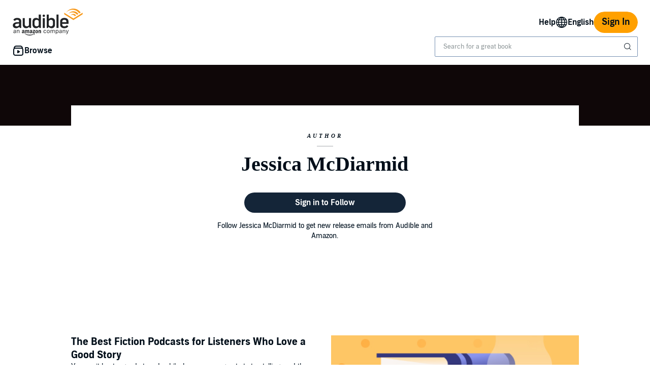

--- FILE ---
content_type: application/x-javascript
request_url: https://m.media-amazon.com/images/I/61IcRRn8XHL._RC%7C01gScGcQDaL.js_.js?AUIClients/AudibleBrickCitySkin
body_size: 28615
content:
/*
 (C) Andrea Giammarchi -- WTFPL License*/
'use strict';(function(k){var m=window.AmazonUIPageJS||window.P,n=m._namespace||m.attributeErrors,y=n?n("AudibleBrickCityBaseAssets",""):m;y.guardFatal?y.guardFatal(k)(y,window):y.execute(function(){k(y,window)})})(function(k,m,n){function y(f,e,g){e in f?Object.defineProperty(f,e,{value:g,enumerable:!0,configurable:!0,writable:!0}):f[e]=g;return f}function F(f,e){if(!f)throw new ReferenceError("this hasn't been initialised - super() hasn't been called");return!e||"object"!==typeof e&&"function"!==
typeof e?f:e}function G(f,e){if("function"!==typeof e&&null!==e)throw new TypeError("Super expression must either be null or a function, not "+typeof e);f.prototype=Object.create(e&&e.prototype,{constructor:{value:f,enumerable:!1,writable:!0,configurable:!0}});e&&(Object.setPrototypeOf?Object.setPrototypeOf(f,e):f.__proto__=e)}function C(f,e){if(!(f instanceof e))throw new TypeError("Cannot call a class as a function");}"use strict";var I="function"===typeof Symbol&&"symbol"===typeof Symbol.iterator?
function(f){return typeof f}:function(f){return f&&"function"===typeof Symbol&&f.constructor===Symbol&&f!==Symbol.prototype?"symbol":typeof f},A=function(){function f(e,g){for(var c=0;c<g.length;c++){var a=g[c];a.enumerable=a.enumerable||!1;a.configurable=!0;"value"in a&&(a.writable=!0);Object.defineProperty(e,a.key,a)}}return function(e,g,c){g&&f(e.prototype,g);c&&f(e,c);return e}}();k.when("live").register("accessibleClick",function(f){function e(e){return function(c){if("Enter"===c.key||" "===
c.key||"Spacebar"===c.key){if(c.target){var a=c.target.getAttribute("disabled")||c.target.getAttribute("aria-disabled");if(a&&"false"!==a)return}" "!==c.key&&"Spacebar"!==c.key||c.preventDefault();e.call(this,c)}}}return{addEventListener:function(g,c){if(!g||"function"!==typeof g.addEventListener)throw Error("accessibleClick.addEventListener: Invalid element");if("function"!==typeof c)throw Error("accessibleClick.addEventListener: Invalid handler");var a=e(c);g.addEventListener("click",c);g.addEventListener("keydown",
a);return function(){g.removeEventListener("click",c);g.removeEventListener("keydown",a)}},live:function(g,c){if("string"!==typeof g)throw Error("accessibleClick.live: Invalid querySelector");if("function"!==typeof c)throw Error("accessibleClick.live: Invalid handler");var a=f("click",g,c),d=f("keydown",g,e(c));return function(){a();d()}}}});k.register("boxUtility",function(){function f(b,a){return 2<arguments.length&&arguments[2]!==n&&arguments[2]?b.top>=a.top&&b.bottom<=a.bottom&&b.left>=a.left&&
b.right<=a.right:b.top<a.bottom&&b.bottom>a.top&&b.left<a.right&&b.right>a.left}function e(b,l){var c=2<arguments.length&&arguments[2]!==n?arguments[2]:!1,e=b.getBoundingClientRect&&b.getBoundingClientRect();if(!e||e.left===n)return g(b,l,c);e={left:e.left,top:e.top,right:e.right,bottom:e.bottom};if(l)c&&(e.top-=a());else{var h=d;c=h.scrollTop;h=h.scrollLeft;e.top+=c;e.bottom+=c;e.left+=h;e.right+=h}return e}function g(b,l){for(var e=2<arguments.length&&arguments[2]!==n?arguments[2]:!1,c={top:0,left:0},
h=b.offsetWidth,g=b.offsetHeight;b;)b&&(c.top+=b.offsetTop||0,c.left+=b.offsetLeft||0),b=b.offsetParent;l&&(c.top-=d.scrollTop,c.left-=d.scrollLeft,e&&(c.top-=a()));c.bottom=c.top+g;c.right=c+h;return c}function c(){var b=0<arguments.length&&arguments[0]!==n?arguments[0]:!1;if("visualViewport"in m){var a=m.visualViewport,c=a.pageTop,e=a.height;b&&(b=(b=document.querySelector("#navigation-top-wrapper"))?m.getComputedStyle(b):!1)&&"fixed"===b.position&&(b=parseInt(b.height),e-=b,c+=b);return{width:a.width,
height:e,left:a.pageLeft,top:c,right:a.pageLeft+a.width,bottom:a.pageTop+a.height}}return{width:h.clientWidth,height:h.clientHeight,left:d.scrollLeft,top:d.scrollTop}}function a(){var b=0,a=document.querySelector("#navigation-top-wrapper");(a=a?m.getComputedStyle(a):!1)&&"fixed"===a.position&&(b+=parseInt(a.height));return b}var d=document.scrollingElement||document.documentElement||document.body.parentNode;"number"!==typeof d.scrollLeft&&(d=document.body);var h=document.documentElement||document.body;
return{getBox:function(b){var a=b.getBoundingClientRect&&b.getBoundingClientRect();return a&&a.width!==n?{width:a.width,height:a.height}:{width:b.offsetWidth,height:b.offsetHeight}},getAbsoluteOffset:function(b){return e(b,!1)},getViewportOffset:function(b){return e(b,!0)},getViewportWithNavOffset:function(b){return e(b,!0,!0)},getScrollElement:function(){return d},getViewportBox:c,isInView:function(b){var a=1<arguments.length&&arguments[1]!==n?arguments[1]:!1,d=2<arguments.length&&arguments[2]!==
n?arguments[2]:!1,h=3<arguments.length&&arguments[3]!==n?arguments[3]:!1;if(!b||null==b.offsetParent)return!1;var g=e(b,!1);h=c(h);if(!f(g,h,d))return!1;for(h=b.offsetParent;a&&h;){if("visible"!==(m.getComputedStyle&&m.getComputedStyle(h)||h.style).getPropertyValue("overflow")){var w=e(h,!1);if(!f(g,w,d))return!1}h=h.offsetParent}return!0}}});k.when("accessibleClick","button","Overlay","Spinner").execute(function(f,e,g,c){f.live(".bc-click-behavior",function(a){a=this.getAttribute("data-click-behavior")||
"disable";var d=this.getAttribute("data-click-behavior-overlay-type")||n,h=this.getAttribute("data-click-behavior-overlay-target-id")||n,b=this.getAttribute("data-click-behavior-overlay-content")||n;this.classList.remove("bc-click-behavior");var l=h&&document.getElementById(h)||this,f=e.isButton(l)?l:l.querySelector(".bc-button");"disable"!==a||!f||d||h||b?"disable"===a||"overlay"===a?(l.setAttribute("aria-disabled",!0),g.create(l,d,b)):"spinner"===a&&c.create(l,d,b).start():e.disable(f)})});k.register("cookieUtility",
function(){var f=m.location.hostname.replace(/^.*\.(audible\.[^.]*)$/,"$1");return{set:function(e,g){var c=2<arguments.length&&arguments[2]!==n?arguments[2]:{},a=c.expires;c=c.path;c=c===n?"/":c;var d=[];d.push(encodeURIComponent(e)+"\x3d"+encodeURIComponent(g));a!==n&&("string"!==typeof a&&(a instanceof Date||(a=new Date(a)),a=a.toUTCString()),d.push("expires\x3d"+a));d.push("path\x3d"+c);d.push("domain\x3d"+f);d.push("secure");document.cookie=d.join("; ")},get:function(e){e=new RegExp(e+"\x3d([^;]*)");
for(var g=document.cookie.split(";"),c=0;c<g.length;c++){var a=e.exec(g[c]);if(a)return decodeURIComponent(a[1])}}}});k.register("debounce",function(){return function(f){var e=1<arguments.length&&arguments[1]!==n?arguments[1]:0,g=2<arguments.length&&arguments[2]!==n?arguments[2]:null;if(null!==g&&e>=g)throw Error("debounce([fn], "+e+", "+g+"): minDelay must be less than maxDelay");var c=null,a=null;return function(){var d=this,h=arguments;clearTimeout(c);c=setTimeout(function(){clearTimeout(a);c=
a=null;f.apply(d,h)},e);null===a&&null!==g&&(a=setTimeout(function(){clearTimeout(c);c=a=null;f.apply(d,h)},g))}}});k.when("accessibleClick","ready","outsideContainer").register("focus",function(f){return new function(){var e,g,c=document.getElementsByClassName("adbl-page")[0],a=document.getElementById("bc-outside-container"),d=[],h=function(b){return function(a){a:{for(a=a.target.parentNode;null!==a;){if(a===b){a=!0;break a}a=a.parentNode}a=!1}!1===a&&b.focus()}},b=function(b){a.contains(b)||(b.setAttribute("aria-hidden",
!0),a.appendChild(b))},l=function(b){return function(){e&&(document.removeEventListener("focusin",e,!0),e=n,g&&(g.tabIndex=-1,g.setAttribute("aria-hidden",!0)));q(b.focusElement);if(b.focusContainer){var a=b.focusContainer;g=a;e=h(a);g.setAttribute("aria-hidden",!1);g.tabIndex=0;c.setAttribute("aria-hidden",!0);document.addEventListener("focusin",e,!0)}b.isFocusOnLayer||c.setAttribute("aria-hidden",!1)}},q=function(b){b.tabIndex=0;m.setTimeout(function(){b.focus()},500)},z=function(b){var a=b.getAttribute("data-shift-focus"),
d=b.getAttribute("data-contain-focus");return{focusElement:document.getElementById(a),focusContainer:document.getElementById(d),isFocusOnLayer:b.getAttribute("data-shift-layer")}};return{init:function(a){a=a.querySelectorAll(".bc-trigger");if(0<a.length)for(var c=0;c<a.length;c++)if(a[c].hasAttribute("data-shift-focus")){var e=a[c],h=z(e);h.focusContainer&&b(h.focusContainer);h=l(h);f.addEventListener(e,h);d.push({trigger:e,evnt:h})}},transform:z,change:function(a){a.hasOwnProperty("focusContainer")&&
(a.focusContainer?b(a.focusContainer):a.focusContainer=null);return l(a)},updateTrigger:function(a,b){for(var c=d.length,e=0;e<c;e++)d[e].trigger===a&&(d[e].trigger.removeEventListener("click",d[e].evnt),a.addEventListener("click",b),d[e]={trigger:a,evnt:b})},createTrigger:function(a,b){a.addEventListener("click",b);d.push({trigger:a,evnt:b})},removeAllEvents:function(){for(var a=d.length,b=0;b<a;b++)d[b].trigger.removeEventListener("click",d[b].evnt);d=[]},trapFocus:function(b){null!==b&&b!==n&&
b.addEventListener("keydown",function(a){if("Tab"===a.key||9===a.keyCode){var d=b.querySelectorAll('a[href]:not([disabled]), [tabindex]:not([tabindex\x3d"-1"]), button:not([disabled]), textarea:not([disabled]), input[type\x3d"text"]:not([disabled]), input[type\x3d"radio"]:not([disabled]), input[type\x3d"checkbox"]:not([disabled]), select:not([disabled]), adbl-button:not([disabled])');if(d.length){for(var c=d[0],e,h=d.length-1;-1<h&&(e=d[h],e.disabled||"hidden"===e.type);h--);a.shiftKey?document.activeElement===
c&&(e.focus(),a.preventDefault()):document.activeElement===e&&(c.focus(),a.preventDefault())}}})},FOCUSABLE_SELECTOR:'a[href]:not([disabled]), [tabindex]:not([tabindex\x3d"-1"]), button:not([disabled]), textarea:not([disabled]), input[type\x3d"text"]:not([disabled]), input[type\x3d"radio"]:not([disabled]), input[type\x3d"checkbox"]:not([disabled]), select:not([disabled]), adbl-button:not([disabled])'}}});k.when("focus").execute(function(f){f.init(document)});k.register("live",function(){return function(f,
e,g){function c(d){var c=document.querySelectorAll(e);if(c)for(var b=d.target;b;){if(-1<Array.from(c).indexOf(b)){g.call(b,d,a);break}b=b.parentElement}}function a(){document.removeEventListener(f,c)}document.addEventListener(f,c);return a}});k.when("fetch","ready").execute(function(){var f=document.getElementById("adbl_localization_prefs");if(f){var e=f.getAttribute("data-json");f={};if(e)try{f=JSON.parse(e)}catch(d){"console"in m&&"error"in console&&console.error(d)}var g=f.timezoneOffset,c=f.timezoneName;
e=-(new Date).getTimezoneOffset();var a="Intl"in m&&Intl.DateTimeFormat().resolvedOptions().timeZone;g=!isNaN(e)&&g!==e;c=a&&a!==c;if(g||c)g&&(f.timezoneOffset=e),c&&(f.timezoneName=a),m.fetch("/api/prefs/localization",{method:"POST",headers:{"Content-Type":"application/json; charset\x3dutf-8"},body:JSON.stringify(f)})}});k.register("observer",function(){var f=m.MutationObserver||m.WebKitMutationObserver,e=m.addEventListener;return function(g,c){f?(new f(function(a,d){(a[0].addedNodes.length||a[0].removedNodes.length)&&
c()})).observe(g,{childList:!0,subtree:!0}):e&&(g.addEventListener("DOMNodeInserted",c,!1),g.addEventListener("DOMNodeRemoved",c,!1))}});"use strict";k.register("readySetup",function(){function f(){if(!e)try{k.when("Polyfills").execute(function(){var e=!!m.AUI_ON_PAGE;e||k.now("a-base").execute(function(c){e=!!c});e||k.register("ready",function(){return!0})})}catch(g){}finally{e=!0}}var e=!1;"complete"===document.readyState?f():document.addEventListener?(document.addEventListener("DOMContentLoaded",
f),m.addEventListener("load",f)):document.attachEvent("onreadystatechange",function(){"complete"===document.readyState&&f()})});k.register("StrictEvents",function(){var f=function(){function c(a){var d=this;C(this,c);if(!Array.isArray(a))throw new TypeError("missing eventTypes array");this._eventTypes=a;this._handlersByEventType={};this._eventTypes.forEach(function(a){d._handlersByEventType[a]=[]})}A(c,[{key:"on",value:function(a,d,c){var b=this;a=Array.isArray(a)?a:this._splitEventTypes(a);a.forEach(function(a){b._on(a,
d,c)});return function(){return b.off(a,d)}}},{key:"once",value:function(a,d,c){var b=this,e=this.on(a,function(a){e();d.call(c||b)},c);return e}},{key:"_on",value:function(a,d,c){this._checkValidEventType(a);this._handlersByEventType[a].push(new g(d,c))}},{key:"_splitEventTypes",value:function(a){return a.split(/,\s*|\s+/)}},{key:"off",value:function(a,d){var c=this;(Array.isArray(a)?a:this._splitEventTypes(a)).forEach(function(a){return c._off(a,d)})}},{key:"_off",value:function(a,d){this._checkValidEventType(a);
if(d){if("function"!==typeof d)throw new TypeError("wrong type for func argument");a in this._handlersByEventType&&(this._handlersByEventType[a]=this._handlersByEventType[a].filter(function(a){return!a.isFunc(d)}))}else this._handlersByEventType[a]=[]}},{key:"emit",value:function(a,d){this._checkValidEventType(a);var c=new e(a);return this._handlersByEventType[a].every(function(a){!1===a.call(c,d)&&c.stopPropagation();if(!c.isPropagationStopped())return!0})}},{key:"_checkValidEventType",value:function(a){if(!this._handlersByEventType[a])throw new TypeError('eventType: "'+
a+'" not supported,\n  supported event types are:\n  '+this._eventTypes.join(","));}}]);return c}(),e=function(){function c(a){C(this,c);this.eventType=a}A(c,[{key:"stopPropagation",value:function(){this._isPropagationStopped=!0}},{key:"isPropagationStopped",value:function(){return this._isPropagationStopped}}]);return c}(),g=function(){function c(a,d){C(this,c);this._func=a;this._thisArg=d}A(c,[{key:"call",value:function(a,d){this._func.call(this._thisArg||null,a,d||{})}},{key:"isFunc",value:function(a){return this._func===
a}}]);return c}();return f});(function(){k.when("ready").execute(function(){var f=!!document.querySelector(".adbl-page.desktop"),e=!!document.querySelector(".adbl-page.mobile");f&&(k.register("desktop",!0),k.register("device","desktop"));e&&(k.register("mobile",!0),k.register("device","mobile"))});k.when("ready").register("outsideContainer",function(){var f=!!document.querySelector(".adbl-page.desktop"),e=!!document.querySelector(".adbl-page.mobile"),g=document.createElement("div"),c=g.className;
g.setAttribute("id","bc-outside-container");f&&(c+=" desktop");e&&(c+=" mobile");g.className=c;document.body.appendChild(g)});k.register("ajax",function(){function f(e,c,a){e[c]=e[c]||a}var e=["responseType","withCredentials","timeout","onprogress"];return function(g,c){function a(a,b){return c?function(){l||(c(q.status===n?a:q.status,0===q.status?"Error":q.response||q.responseText||b,q),l=!0)}:function(){}}var d=g.headers||{},h=g.body,b=g.method||(h?"POST":"GET"),l=!1;var q=m.XMLHttpRequest?new XMLHttpRequest:
void 0;q.open(b,g.url,!0);var z=q.onload=a(200);q.onreadystatechange=function(){4===q.readyState&&z()};q.onerror=a(null,"Error");q.ontimeout=a(null,"Timeout");q.onabort=a(null,"Abort");h&&f(d,"X-Requested-With","XMLHttpRequest");"POST"===b&&f(d,"Content-type","application/x-www-form-urlencoded");b=0;for(var r=e.length,w;b<r;b++)w=e[b],g[w]!==n&&(q[w]=g[w]);for(var p in d)d.hasOwnProperty(p)&&q.setRequestHeader(p,d[p]);q.send(h);return q}});k.when("ajax").register("aud-ajax",function(f){return f});
k.register("auiConsoleDebug",function(){return function(){}});k.register("internalConsoleDebug",function(){return function(){if(m.ue_int){var f;(f=console).debug.apply(f,arguments)}}})})();k.when("ready").register("transitionEvent",function(){return function(){var f,e=document.createElement("fakeelement"),g={transition:"transitionend",OTransition:"oTransitionEnd",MozTransition:"transitionend",WebkitTransition:"webkitTransitionEnd"};for(f in g)if(e.style[f]!==n)return g[f]}});k.when("debounce","ready",
"outsideContainer").register("trayHelper",function(f){var e=function(){return function(a){var d=0,c=m.innerHeight||document.documentElement.clientHeight||document.body.clientHeight,b=a.querySelectorAll(".tray-fixed");[].forEach.call(b,function(a,b){d+=a.offsetHeight});a.classList.contains("bc-tray-full-height")?a.querySelector(".tray-wrapper").style.height=c-d+"px":a.querySelector(".tray-wrapper").style.maxHeight=c-d+"px"}},g=function(){return function(a){return(a=a.getAttribute("data-trigger"))?
document.getElementById(a):null}},c;return{get:g,setHeight:e,resize:function(a){var c=g(),h=e();return f(function(){var b;for(b=0;b<a.length;b++)if(a[b].getAttribute("data-trigger")){var d=c(a[b]);h(d)}},500)},lockBody:function(a){var d=document.body,e=d.classList;"add"===a?(c=d.scrollTop||document.documentElement.scrollTop,d.style.top=c?"-"+c+"px":0):(d.style.removeProperty?(d.style.removeProperty("top"),d.style.removeProperty("position")):(d.style.removeAttribute("top"),d.style.removeAttribute("position")),
(document.scrollingElement||document.documentElement).scrollTop=c);e[a]("bc-locked")}}});!function(f,e){"object"==("undefined"===typeof exports?"undefined":I(exports))&&"undefined"!=typeof module?module.exports=e():"function"==typeof define&&define.amd?define(e):(f||self).loadingAttributePolyfill=e()}(n,function(){function f(a){var b,c,d=[];"picture"===a.parentNode.tagName.toLowerCase()&&((c=(b=a.parentNode).querySelector("source[data-lazy-remove]"))&&b.removeChild(c),d=Array.prototype.slice.call(a.parentNode.querySelectorAll("source")));
d.push(a);d.forEach(function(a){a.hasAttribute("data-lazy-srcset")&&(a.setAttribute("srcset",a.getAttribute("data-lazy-srcset")),a.removeAttribute("data-lazy-srcset"))});a.setAttribute("src",a.getAttribute("data-lazy-src"));a.removeAttribute("data-lazy-src")}function e(b){var e=document.createElement("div"),h=b.textContent||b.innerHTML;var f="data:image/svg+xml,%3Csvg xmlns\x3d%27http://www.w3.org/2000/svg%27 viewBox\x3d%270 0 "+((h.match(/width=['"](\d+)['"]/)||!1)[1]||1)+" "+((h.match(/height=['"](\d+)['"]/)||
!1)[1]||1)+"%27%3E%3C/svg%3E";f=((/<img/gim.test(h)&&!c||/<iframe/gim.test(h)&&!a)&&d&&(h=void 0===g?h.replace(/(?:\r\n|\r|\n|\t| )src=/g,' lazyload\x3d"1" src\x3d'):(h=h.replace("\x3csource",'\x3csource srcset\x3d"'+f+'" data-lazy-remove\x3d"true"\x3e\x3c/source\x3e\n\x3csource')).replace(/(?:\r\n|\r|\n|\t| )srcset=/g," data-lazy-srcset\x3d").replace(/(?:\r\n|\r|\n|\t| )src=/g,' src\x3d"'+f+'" data-lazy-src\x3d')),h);for(e.innerHTML=f;e.firstChild;)h=e.firstChild,d&&void 0!==g&&h.tagName&&(("img"===
h.tagName.toLowerCase()||"picture"===h.tagName.toLowerCase())&&!c||"iframe"===h.tagName.toLowerCase()&&!a)&&(f="picture"===h.tagName.toLowerCase()?e.querySelector("img"):h,g.observe(f)),b.parentNode.insertBefore(h,b);b.parentNode.removeChild(b)}var g,c="loading"in HTMLImageElement.prototype,a="loading"in HTMLIFrameElement.prototype,d="onscroll"in m;m.NodeList&&!NodeList.prototype.forEach&&(NodeList.prototype.forEach=Array.prototype.forEach);"IntersectionObserver"in m&&(g=new IntersectionObserver(function(a,
c){a.forEach(function(a){0!==a.intersectionRatio&&(a=a.target,c.unobserve(a),f(a))})},{rootMargin:"0px 0px 256px 0px",threshold:.01}));var h=function(){document.querySelectorAll("noscript.loading-lazy").forEach(function(a){return e(a)});void 0!==m.matchMedia&&m.matchMedia("print").addListener(function(a){a.matches&&document.querySelectorAll('img[loading\x3d"lazy"][data-lazy-src],iframe[loading\x3d"lazy"][data-lazy-src]').forEach(function(a){f(a)})})};return/comp|inter/.test(document.readyState)?h():
"addEventListener"in document?document.addEventListener("DOMContentLoaded",function(){h()}):document.attachEvent("onreadystatechange",function(){"complete"===document.readyState&&h()}),{prepareElement:e}});k.register("promise",function(){function f(){function e(){}function g(a,b){return function(){a.apply(b,arguments)}}function c(a){if("object"!==I(this))throw new TypeError("Promises must be constructed via new");if("function"!==typeof a)throw new TypeError("not a function");this._state=0;this._handled=
!1;this._value=n;this._deferreds=[];f(a,this)}function a(a,b){for(;3===a._state;)a=a._value;0===a._state?a._deferreds.push(b):(a._handled=!0,c._immediateFn(function(){var c=1===a._state?b.onFulfilled:b.onRejected;if(null===c)(1===a._state?d:h)(b.promise,a._value);else{try{var e=c(a._value)}catch(x){h(b.promise,x);return}d(b.promise,e)}}))}function d(a,d){try{if(d===a)throw new TypeError("A promise cannot be resolved with itself.");if(d&&("object"===("undefined"===typeof d?"undefined":I(d))||"function"===
typeof d)){var e=d.then;if(d instanceof c){a._state=3;a._value=d;b(a);return}if("function"===typeof e){f(g(e,d),a);return}}a._state=1;a._value=d;b(a)}catch(u){h(a,u)}}function h(a,d){a._state=2;a._value=d;b(a)}function b(b){2===b._state&&0===b._deferreds.length&&c._immediateFn(function(){b._handled||c._unhandledRejectionFn(b._value)});for(var d=0,e=b._deferreds.length;d<e;d++)a(b,b._deferreds[d]);b._deferreds=null}function l(a,b,d){this.onFulfilled="function"===typeof a?a:null;this.onRejected="function"===
typeof b?b:null;this.promise=d}function f(a,b){var c=!1;try{a(function(a){c||(c=!0,d(b,a))},function(a){c||(c=!0,h(b,a))})}catch(u){c||(c=!0,h(b,u))}}var z=setTimeout;c.prototype["catch"]=function(a){return this.then(null,a)};c.prototype.then=function(b,d){var c=new this.constructor(e);a(this,new l(b,d,c));return c};c.all=function(a){var b=Array.prototype.slice.call(a);return new c(function(a,d){function c(h,l){try{if(l&&("object"===("undefined"===typeof l?"undefined":I(l))||"function"===typeof l)){var g=
l.then;if("function"===typeof g){g.call(l,function(a){c(h,a)},d);return}}b[h]=l;0===--e&&a(b)}catch(J){d(J)}}if(0===b.length)return a([]);for(var e=b.length,h=0;h<b.length;h++)c(h,b[h])})};c.resolve=function(a){return a&&"object"===("undefined"===typeof a?"undefined":I(a))&&a.constructor===c?a:new c(function(b){b(a)})};c.reject=function(a){return new c(function(b,d){d(a)})};c.race=function(a){return new c(function(b,d){for(var c=0,e=a.length;c<e;c++)a[c].then(b,d)})};c._immediateFn="function"===typeof m.setImmediate&&
function(a){m.setImmediate(a)}||function(a){z(a,0)};c._unhandledRejectionFn=function(a){"undefined"!==typeof console&&console&&console.warn("Possible Unhandled Promise Rejection:",a)};c._setImmediateFn=function(a){c._immediateFn=a};c._setUnhandledRejectionFn=function(a){c._unhandledRejectionFn=a};return c}return"function"===typeof m.Promise?m.Promise:m.Promise=f});k.when("promise").register("fetch",function(){(function(f){function e(a){"string"!==typeof a&&(a=String(a));if(/[^a-z0-9\-#$%&'*+.\^_`|~]/i.test(a))throw new TypeError("Invalid character in header field name");
return a.toLowerCase()}function g(a){"string"!==typeof a&&(a=String(a));return a}function c(a){var b={next:function(){var b=a.shift();return{done:b===n,value:b}}};m.iterable&&(b[Symbol.iterator]=function(){return b});return b}function a(b){this.map={};b instanceof a?b.forEach(function(a,b){this.append(b,a)},this):b&&Object.getOwnPropertyNames(b).forEach(function(a){this.append(a,b[a])},this)}function d(a){if(a.bodyUsed)return Promise.reject(new TypeError("Already read"));a.bodyUsed=!0}function h(a){return new Promise(function(b,
d){a.onload=function(){b(a.result)};a.onerror=function(){d(a.error)}})}function b(a){var b=new FileReader;b.readAsArrayBuffer(a);return h(b)}function l(){this.bodyUsed=!1;this._initBody=function(a){this._bodyInit=a;if("string"===typeof a)this._bodyText=a;else if(m.blob&&Blob.prototype.isPrototypeOf(a))this._bodyBlob=a;else if(m.formData&&FormData.prototype.isPrototypeOf(a))this._bodyFormData=a;else if(m.searchParams&&URLSearchParams.prototype.isPrototypeOf(a))this._bodyText=a.toString();else if(!a)this._bodyText=
"";else if(!m.arrayBuffer||!ArrayBuffer.prototype.isPrototypeOf(a))throw Error("unsupported BodyInit type");this.headers.get("content-type")||("string"===typeof a?this.headers.set("content-type","text/plain;charset\x3dUTF-8"):this._bodyBlob&&this._bodyBlob.type?this.headers.set("content-type",this._bodyBlob.type):m.searchParams&&URLSearchParams.prototype.isPrototypeOf(a)&&this.headers.set("content-type","application/x-www-form-urlencoded;charset\x3dUTF-8"))};m.blob?(this.blob=function(){var a=d(this);
if(a)return a;if(this._bodyBlob)return Promise.resolve(this._bodyBlob);if(this._bodyFormData)throw Error("could not read FormData body as blob");return Promise.resolve(new Blob([this._bodyText]))},this.arrayBuffer=function(){return this.blob().then(b)},this.text=function(){var a=d(this);if(a)return a;if(this._bodyBlob){a=this._bodyBlob;var b=new FileReader;b.readAsText(a);return h(b)}if(this._bodyFormData)throw Error("could not read FormData body as text");return Promise.resolve(this._bodyText)}):
this.text=function(){var a=d(this);return a?a:Promise.resolve(this._bodyText)};m.formData&&(this.formData=function(){return this.text().then(z)});this.json=function(){return this.text().then(JSON.parse)};return this}function q(b,d){d=d||{};var c=d.body;if(q.prototype.isPrototypeOf(b)){if(b.bodyUsed)throw new TypeError("Already read");this.url=b.url;this.credentials=b.credentials;d.headers||(this.headers=new a(b.headers));this.method=b.method;this.mode=b.mode;c||(c=b._bodyInit,b.bodyUsed=!0)}else this.url=
b;this.credentials=d.credentials||this.credentials||"omit";if(d.headers||!this.headers)this.headers=new a(d.headers);b=d.method||this.method||"GET";var e=b.toUpperCase();this.method=-1<v.indexOf(e)?e:b;this.mode=d.mode||this.mode||null;this.referrer=null;if(("GET"===this.method||"HEAD"===this.method)&&c)throw new TypeError("Body not allowed for GET or HEAD requests");this._initBody(c)}function z(a){var b=new FormData;a.trim().split("\x26").forEach(function(a){if(a){var d=a.split("\x3d");a=d.shift().replace(/\+/g,
" ");d=d.join("\x3d").replace(/\+/g," ");b.append(decodeURIComponent(a),decodeURIComponent(d))}});return b}function r(b){var d=new a;(b.getAllResponseHeaders()||"").trim().split("\n").forEach(function(a){var b=a.trim().split(":");a=b.shift().trim();b=b.join(":").trim();d.append(a,b)});return d}function w(b,d){d||(d={});this.type="default";this.status=d.status;this.ok=200<=this.status&&300>this.status;this.statusText=d.statusText;this.headers=d.headers instanceof a?d.headers:new a(d.headers);this.url=
d.url||"";this._initBody(b)}if(!f.fetch){var p="Symbol"in f&&"iterator"in Symbol,k;if(k="FileReader"in f&&"Blob"in f)try{new Blob,k=!0}catch(B){k=!1}var m={searchParams:"URLSearchParams"in f,iterable:p,blob:k,formData:"FormData"in f,arrayBuffer:"ArrayBuffer"in f};a.prototype.append=function(a,b){a=e(a);b=g(b);var d=this.map[a];d||(d=[],this.map[a]=d);d.push(b)};a.prototype["delete"]=function(a){delete this.map[e(a)]};a.prototype.get=function(a){return(a=this.map[e(a)])?a[0]:null};a.prototype.getAll=
function(a){return this.map[e(a)]||[]};a.prototype.has=function(a){return this.map.hasOwnProperty(e(a))};a.prototype.set=function(a,b){this.map[e(a)]=[g(b)]};a.prototype.forEach=function(a,b){Object.getOwnPropertyNames(this.map).forEach(function(d){this.map[d].forEach(function(c){a.call(b,c,d,this)},this)},this)};a.prototype.keys=function(){var a=[];this.forEach(function(b,d){a.push(d)});return c(a)};a.prototype.values=function(){var a=[];this.forEach(function(b){a.push(b)});return c(a)};a.prototype.entries=
function(){var a=[];this.forEach(function(b,d){a.push([d,b])});return c(a)};m.iterable&&(a.prototype[Symbol.iterator]=a.prototype.entries);var v="DELETE GET HEAD OPTIONS POST PUT".split(" ");q.prototype.clone=function(){return new q(this)};l.call(q.prototype);l.call(w.prototype);w.prototype.clone=function(){return new w(this._bodyInit,{status:this.status,statusText:this.statusText,headers:new a(this.headers),url:this.url})};w.error=function(){var a=new w(null,{status:0,statusText:""});a.type="error";
return a};var t=[301,302,303,307,308];w.redirect=function(a,b){if(-1===t.indexOf(b))throw new RangeError("Invalid status code");return new w(null,{status:b,headers:{location:a}})};f.Headers=a;f.Request=q;f.Response=w;f.fetch=function(a,b){return new Promise(function(d,c){var e=q.prototype.isPrototypeOf(a)&&!b?a:new q(a,b);var h=new XMLHttpRequest;"onload"in h||(h.onreadystatechange=function(){if(4==h.readyState){var a=1223===h.status?204:h.status;!a||200<=a&&300>a||304==a?h.onload&&h.onload():h.onerror&&
h.onerror();h.onreadystatechange=null}});h.onload=function(){var a=h.status,b=h.statusText,c=r(h);var e="responseURL"in h?h.responseURL:/^X-Request-URL:/m.test(h.getAllResponseHeaders())?h.getResponseHeader("X-Request-URL"):void 0;d(new w("response"in h?h.response:h.responseText,{status:a,statusText:b,headers:c,url:e}))};h.onerror=function(){c(new TypeError("Network request failed"))};h.ontimeout=function(){c(new TypeError("Network request failed"))};h.open(e.method,e.url,!0);"include"===e.credentials&&
(h.withCredentials=!0);"responseType"in h&&m.blob&&(h.responseType="blob");e.headers.forEach(function(a,b){h.setRequestHeader(b,a)});h.send("undefined"===typeof e._bodyInit?null:e._bodyInit)})};f.fetch.polyfill=!0}})(m)});k.when("readySetup").register("Polyfills",function(){(function(){function f(a){this.el=a;a=a.className.replace(/^\s+|\s+$/g,"").split(/\s+/);for(var d=0;d<a.length;d++)g.call(this,a[d])}if(!("undefined"===typeof m.Element||"classList"in document.documentElement)){var e=Array.prototype,
g=e.push,c=e.splice,a=e.join;f.prototype={add:function(){for(var a=0;a<=arguments.length;a++)g.call(this,arguments[a]);this.el.className=this.toString()},contains:function(a){return-1!=this.el.className.indexOf(a)},item:function(a){return this[a]||null},remove:function(a){if(this.contains(a)){for(var d=0;d<this.length&&this[d]!=a;d++);c.call(this,d,1);this.el.className=this.toString()}},toString:function(){return a.call(this," ")},toggle:function(a){this.contains(a)?this.remove(a):this.add(a);return this.contains(a)}};
m.DOMTokenList=f;(function(a,c,b){Object.defineProperty?Object.defineProperty(a,c,{get:b}):a.__defineGetter__(c,b)})(Element.prototype,"classList",function(){return new f(this)})}})();(function(){var f=document.createElement("div");f.classList.add("c1","c2");f.classList.contains("c2")||(f=function(e){var g=DOMTokenList.prototype[e];DOMTokenList.prototype[e]=function(c){var a,d=arguments.length;for(a=0;a<d;a++)c=arguments[a],g.call(this,c)}},f("add"),f("remove"))})();(function(){if(!document.getElementsByClassName){var f=
[].indexOf||function(e){for(var g=0;g<this.length;g++)if(this[g]===e)return g;return-1};getElementsByClassName=function(e,g){if(document.querySelectorAll)e=g.querySelectorAll("."+e);else{g=g.getElementsByTagName("*");for(var c=[],a=0;a<g.length;a++)g[a].className&&-1<(" "+g[a].className+" ").indexOf(" "+e+" ")&&-1===f.call(c,g[a])&&c.push(g[a]);e=c}return e};document.getElementsByClassName=function(e){return getElementsByClassName(e,document)};Element&&(Element.prototype.getElementsByClassName=function(e){return getElementsByClassName(e,
this)})}})();(function(f,e,g){if((!f.addEventListener||!f.removeEventListener)&&f.attachEvent&&f.detachEvent){var c=function(a,b){if(b=b[g])for(var d,c=b.length;c--;)if(d=b[c],d[0]===a)return d[1]},a=function(a,b,d){var e=b[g]||(b[g]=[]);return c(a,b)||(e[e.length]=[a,d],d)},d=function(a){var b=e[a];e[a]=function(a){return l(b(a))}},h=function(b,d,c){if("function"===typeof d){var h=this;h.attachEvent("on"+b,a(h,d,function(a){a=a||f.event;a.preventDefault=a.preventDefault||function(){a.returnValue=
!1};a.stopPropagation=a.stopPropagation||function(){a.cancelBubble=!0};a.target=a.target||a.srcElement||e.documentElement;a.currentTarget=a.currentTarget||h;a.timeStamp=a.timeStamp||(new Date).getTime();d.call(h,a)}))}},b=function(a,b,d){"function"===typeof b&&(b=c(this,b))&&this.detachEvent("on"+a,b)},l=function(a){var d=a.length;if(d)for(;d--;)a[d].addEventListener=h,a[d].removeEventListener=b;else a.addEventListener=h,a.removeEventListener=b;return a};l([e,f]);"Element"in f?(d=f.Element,d.prototype.addEventListener=
h,d.prototype.removeEventListener=b):(e.attachEvent("onreadystatechange",function(){l(e.all)}),d("getElementsByTagName"),d("getElementById"),d("createElement"),l(e.all))}})(m,document,"x-ms-event-listeners");(function(f,e,g){Array.isArray||(Array.isArray=function(c){return"[object Array]"===Object.prototype.toString.call(c)})})();Array.prototype.find||Object.defineProperty(Array.prototype,"find",{value:function(f,e){if(null==this)throw TypeError('"this" is null or not defined');var g=Object(this),
c=g.length>>>0;if("function"!==typeof f)throw TypeError("predicate must be a function");for(var a=0;a<c;){var d=g[a];if(f.call(e,d,a,g))return d;a++}return n},configurable:!0,writable:!0});Function.prototype.bind||(Function.prototype.bind=function(f){if("function"!==typeof this)throw new TypeError("Function.prototype.bind - what is trying to be bound is not callable");var e=Array.prototype.slice.call(arguments,1),g=this,c=function(){},a=function(){return g.apply(this instanceof c?this:f,e.concat(Array.prototype.slice.call(arguments)))};
this.prototype&&(c.prototype=this.prototype);a.prototype=new c;return a});(function(){try{new CustomEvent("?")}catch(f){this.CustomEvent=function(e,g){function c(a,d,c,b){this["init"+e](a,d,c,b);"detail"in this||(this.detail=b)}return function(a,d){var h=document.createEvent(e);null!=a?c.call(h,a,(d||(d=g)).bubbles,d.cancelable,d.detail):h.initCustomEvent=c;return h}}(this.CustomEvent?"CustomEvent":"Event",{bubbles:!1,cancelable:!1,detail:null})}}).call(m);Element.prototype.matches||(Element.prototype.matches=
Element.prototype.msMatchesSelector||Element.prototype.webkitMatchesSelector);Element.prototype.closest||(Element.prototype.closest=function(f){var e=this;if(!document.documentElement.contains(e))return null;do{if(e.matches(f))return e;e=e.parentElement||e.parentNode}while(null!==e&&1===e.nodeType);return null})});k.when("AutocompleteInput","AutocompleteDispatcher").register("autocomplete",function(f,e){function g(){function c(){var a=document.querySelector("adbl-flyout-chat-window");if(a){if(a.hasAttribute("open"))return a.removeAttribute("open"),
{success:!0,isOpening:!1};a.setAttribute("open","");return{success:!0,isOpening:!0}}return{success:!1,isOpening:!1}}function a(a){a.preventDefault();var b=c();b&&b.success&&b.isOpening&&(a=a.currentTarget.getAttribute("data-creativeid"))&&digitalData&&(digitalData.mvb_creativeId=a,_satellite&&_satellite.track("audible.action.mvbClick"))}if(null===document.querySelector("#maven-flyout-chat-window")){var d=document.querySelector(".bc-autocomplete-maven-banner");d&&d.classList.add("bc-hidden")}document.querySelectorAll(".adbl-maven-banner").forEach(function(d){d.addEventListener("click",
a)})}"complete"===document.readyState?g():m.addEventListener("load",g);return function(c,a,d){if(!HTMLElement.prototype.isPrototypeOf(c))throw Error("autocomplete: invalid wrapperElement");if("function"!==typeof a)throw Error("autocomplete: invalid getSuggestions callback");c=new f(c,d);d=c.showSuggestions.bind(c);var h=c.onInput.bind(c),b=c.onClick.bind(c),l=c.onFocus.bind(c);new e(a,d,h,b,l);return c}});k.register("AutocompleteDispatcher",function(){var f=document.getElementById("search-trending-search")?
document.getElementById("search-trending-search").value:"false";return function(){function e(g,c,a,d,h){C(this,e);this._fetchSuggestions=g;this._showSuggestions=c;a(this.update.bind(this));d(this.update.bind(this));h(this.update.bind(this));this._debounceTimeout=this._cancel=null;this._suggestionsByQuery={}}A(e,[{key:"update",value:function(e){var c=this;this.cancel();if(this.getQueryKey(e)||"false"!==f)this._debounceTimeout=setTimeout(function(){c._debounceTimeout=null;c._update(e)},120)}},{key:"_update",
value:function(e){var c=this,a=this.getCachedSuggestions(e);if(a)this.showSuggestions(a);else{var d=!1,h=this.fetchSuggestions(e,function(a){a?(c.cacheSuggestions(e,a),d||(c._cancel=null,c.showSuggestions(a))):k.log("Autocomplete fetchSuggestions failed","ERROR","AudibleBrickCitySkin.AutocompleteDispatcher")});this._cancel=function(){d=!0;h&&h();c._cancel=null}}}},{key:"fetchSuggestions",value:function(e,c){return this._fetchSuggestions(e,c)}},{key:"showSuggestions",value:function(e){this._showSuggestions(e)}},
{key:"cancel",value:function(){null!==this._debounceTimeout?(clearTimeout(this._debounceTimeout),this._debounceTimeout=null):this._cancel&&this._cancel()}},{key:"cacheSuggestions",value:function(e,c){this._suggestionsByQuery[this.getQueryKey(e)]=c}},{key:"getCachedSuggestions",value:function(e){return this._suggestionsByQuery[this.getQueryKey(e)]}},{key:"getQueryKey",value:function(e){return e.display}}]);return e}()});k.when("debounce","StrictEvents","Suggestion","Prompt").register("AutocompleteInput",
function(f,e,g,c){var a={display:"k",ref_override:"ref-override",sr_prefix:"sr"};return function(d){function e(a){var b=1<arguments.length&&arguments[1]!==n?arguments[1]:null;C(this,e);var d=F(this,(e.__proto__||Object.getPrototypeOf(e)).call(this,"input click focus showSuggestions hideSuggestions repositionSuggestions".split(" ")));d._wrapperElement=a;d._goCallback=b;d._selectedSuggestionIndex=null;d._suggestionsShowing=!1;d._isTrendingSearch=!1;d._overlayElement=null;d._suggestionMetaData=null;
d._eactsMetadata=null;d._eacImpressions=null;d._eacQueryString=null;d._render();d._createOverlay();d._addEventListeners();d._inputElement.dataset.initialValue!==n&&d._inputElement.dataset.initialValue!==d._inputElement.value&&setTimeout(function(){return d.emit("input")});return d}G(e,d);A(e,[{key:"_updateMosaicPageAndLoadingElements",value:function(){var a=document.querySelector("#adbl-loader"),d=document.querySelector("adbl-page");a&&(a.style.display="none");d&&d.removeAttribute("loaded")}},{key:"_createOverlay",
value:function(){var a=this;this._mavenBannerElement&&(this._overlayElement=document.querySelector("#bc-autocomplete-overlay")||function(){var b=document.createElement("div");b.id="bc-autocomplete-overlay";b.className="bc-autocomplete-overlay";b.addEventListener("click",function(b){a._wrapperElement.contains(b.target)||(a.hideSuggestions(),a._inputElement.blur())});document.body.appendChild(b);return b}())}},{key:"_showOverlay",value:function(){this._overlayElement&&this._mavenBannerElement&&(this._overlayElement.style.display=
"block")}},{key:"_hideOverlay",value:function(){this._overlayElement&&(this._overlayElement.style.display="none")}},{key:"onInput",value:function(a){var b=this;this.on("input",function(d,c){b._isTrendingSearch=!b._inputElement.value;a({display:String(b._inputElement.value).trim()})})}},{key:"onClick",value:function(a){var b=this;this.on("click",function(){b._isTrendingSearch=!b._inputElement.value;a({display:String(b._inputElement.value).trim()})})}},{key:"onFocus",value:function(a){var b=this;this.on("focus",
function(){b._isTrendingSearch=!b._inputElement.value;a({display:String(b._inputElement.value).trim()})})}},{key:"_setSuggestionRefTag",value:function(){if(!this._suggestions||!this._suggestions.length||1===this._suggestions.length&&this._suggestions[0]===this._mavenBannerElement)this._suggestionMetaData.ref="nb_sb_noss";else{for(var a=0;a<this._suggestions.length;a++)if(this._suggestions[a]!==this._mavenBannerElement&&this._suggestions[a].queryData.display===this._inputElement.value){this._suggestionMetaData.ref=
"nb_sb_noss_1";return}this._suggestionMetaData.ref="nb_sb_noss_2"}}},{key:"_updateFormElementBeforeSubmitting",value:function(b){var d=b.item,c=b.ref,e=b.display;this._formElement.action=this._initialFormAction;d?"AsinRow"===d.view.template?(d=d.model.product_metadata.asin,this._addFormActionAndAsinForSuggestion(b,d),this._addRequiredInstrumentation(b,this._isTrendingSearch,"asin",""+d)):"AuthorItemV2"===d.view.template?(d=d.model.person_metadata.asin,this._addFormActionAndAsinForSuggestion(b,d),
this._addRequiredInstrumentation(b,this._isTrendingSearch,"author",""+d)):"CollectionRowItem"===d.view.template?(c=d.model.series_asin,c||(c=d.model.tap_action.payload.metadata.asin),this._addFormActionAndAsinForSuggestion(b,c),this._addRequiredInstrumentation(b,this._isTrendingSearch,"series",""+c)):"ListItem"!==d.view.template||this._isTrendingSearch||this._addRequiredInstrumentationForEACKeywordSuggestion(b):c||this._addRequiredInstrumentationForNoSelectedSuggestion(b);this._inputElement.value=
e;for(var h in b)b[h]&&"index"!==h&&"item"!==h&&(e=document.createElement("input"),e.type="hidden",e.name=h in a?a[h]:h,(d=this._formElement.querySelector("input[name\x3d'"+e.name+"']"))&&d.remove(),e.value="sr_prefix"===h?b[h]+b.index:b[h],this._formElement.appendChild(e))}},{key:"_addRequiredInstrumentation",value:function(a,d,c,e){d||(Object.assign(a,{eac_selected_type:c}),Object.assign(a,{eac_selected:e}),Object.assign(a,this._eacQueryString),a.sprefix=this._suggestionMetaData.sprefix);d=encodeURIComponent(this._eacImpressions.join(","));
Object.assign(a,{eac_impressions:d});Object.assign(a,this._eactsMetadata)}},{key:"_addFormActionAndAsinForSuggestion",value:function(a,d){Object.assign(a,{asin:""+d});this._formElement.action="/search-redirection"}},{key:"_addRequiredInstrumentationForEACKeywordSuggestion",value:function(a){var b=a.display;Object.assign(a,{eac_selected_type:a.item.model.tap_action.payload.metadata.isISS?"iss_keyword":"pac_keyword"});Object.assign(a,{eac_selected:""+b});Object.assign(a,this._eacQueryString);Object.assign(a,
this._suggestionMetaData)}},{key:"_addRequiredInstrumentationForNoSelectedSuggestion",value:function(a){Object.assign(a,{ref_override:this._refOverride.getAttribute("value")});this._suggestionMetaData&&(this._setSuggestionRefTag(),Object.assign(a,this._suggestionMetaData))}},{key:"go",value:function(){this._go(this._selectedQueryData||{display:this._inputElement.value})}},{key:"_go",value:function(a){if(a.display&&String(a.display).trim()||a.item)if(a.item&&a.item.view&&"MavenBanner"===a.item.view.template)this._mavenBannerElement.click();
else if(this._goCallback)this._goCallback(a);else if(this._formElement)this._updateFormElementBeforeSubmitting(a),this._formElement.submit();else throw Error("bc:autocomplete - no go callback NOR form element found to submit");}},{key:"showSuggestions",value:function(a){var b=this;if(document.activeElement===this._inputElement){this._selectedSuggestionIndex=null;this._suggestionsContainer.innerHTML="";this._suggestionMetaData=a.suggestionMetaData;this._eactsMetadata=a.eactsMetadata;this._eacImpressions=
a.eacImpressions;this._eacQueryString=a.eacQueryString;this._mavenBannerElement&&(this._mavenBannerElement.classList.remove("bc-autocomplete-selected"),this._mavenBannerElement.setAttribute("aria-selected","false"));var d=a.trendingSearchHeader,c=null;d&&d.model&&d.model.rows[0]&&(c=d.model.rows[0].model.text.value);this._eacComboBox.setAttribute("aria-expanded","true");this._suggestionsWrapper.classList.remove("bc-autocomplete-has-input");(d=0===this._inputElement.value.length)?(this._suggestionsWrapper.classList.remove("bc-autocomplete-has-input"),
c&&(this._trendingSearchHeader.innerText=c),this._trendingSearchElement.classList.remove("bc-pub-hidden")):(this._trendingSearchElement.classList.add("bc-pub-hidden"),this._suggestionsWrapper.classList.add("bc-autocomplete-has-input"));this._suggestions=a.suggestions.map(function(a,d){return new g(a,b._suggestionsContainer,b._go.bind(b),d)});c=this._getPromptPlacement();"none"!==c&&a.aiPrompts&&a.aiPrompts.prompts&&a.aiPrompts.prompts.length?(this._createAiPromptsRowElement(c),this._renderAiPrompts(a.aiPrompts),
this._positionAiPrompts(c,this._suggestions.length)):this._promptsElement&&(this._promptsElement.remove(),this._promptsElement=null,this._mavenBannerElement&&(this._mavenBannerElement.style.display=""));this._suggestions.length?(this._noResultsElement&&this._noResultsElement.classList.add("bc-pub-hidden"),a=function(){if(1===b._suggestions.length)return b._inputElement.dataset.oneResultLabel;var a=b._inputElement.dataset.resultsLabelTemplate;return a?a.replace("{}",b._suggestions.length.toString()):
""}.call(this),d?(a=[this._initialLabel,this._trendingSearchHeader.innerText,a].filter(Boolean).join(", "),this._inputElement.setAttribute("aria-label",a)):a&&this._inputElement.setAttribute("aria-label",a)):(this._noResultsElement&&this._noResultsElement.classList.remove("bc-pub-hidden"),this._inputElement.setAttribute("aria-label",this._inputElement.dataset.noResultsLabel));this._mavenBannerElement&&(d?this._suggestions.unshift(this._mavenBannerElement):this._suggestions.push(this._mavenBannerElement));
this._suggestionsShowing=!0;this._suggestionsWrapper.classList.remove("bc-pub-hidden");this._suggestionsWrapper.style.width=this._inputElement.offsetWidth+"px";this._showOverlay();this.repositionSuggestions();this.emit("showSuggestions",{suggestionsWrapper:this._suggestionsWrapper})}}},{key:"hideSuggestions",value:function(){this._suggestionsShowing=!1;this._inputElement.setAttribute("aria-label",this._initialLabel);this._inputElement.setAttribute("aria-activedescendant","");this._eacComboBox.setAttribute("aria-expanded",
"false");this._suggestionsWrapper.classList.add("bc-pub-hidden");this._hideOverlay();this.emit("hideSuggestions",{suggestionsWrapper:this._suggestionsWrapper})}},{key:"repositionSuggestions",value:function(){if(this._suggestionsShowing){var a=this._getSpaceAroundInput();if(a!==n){var d=a.spaceAbove;a=a.spaceBelow;if(this._isNewSearchWidget)this._suggestionsWrapper.style.overflow="auto",this._suggestionsWrapper.style.top=this._inputElement.offsetHeight+"px",this._suggestionsWrapper.style.maxHeight=
"250px",this._suggestionsWrapper.classList.add("bc-autocomplete-suggestions-below"),this.emit("repositionSuggestions",{suggestionsWrapper:this._suggestionsWrapper,true:!0,spaceAbove:d,spaceBelow:a});else{var c=this._suggestionsWrapper.offsetHeight<a||a>d;this._suggestionsWrapper.style.overflow="auto";this._suggestionsWrapper.style[c?"bottom":"top"]="";this._suggestionsWrapper.style[c?"top":"bottom"]=this._inputElement.offsetHeight+"px";this._suggestionsWrapper.style.maxHeight=(c?a:d)+"px";this._suggestionsWrapper.classList[c?
"add":"remove"]("bc-autocomplete-suggestions-below");this._suggestionsWrapper.classList[c?"remove":"add"]("bc-autocomplete-suggestions-above");this.emit("repositionSuggestions",{suggestionsWrapper:this._suggestionsWrapper,showBelow:c,spaceAbove:d,spaceBelow:a})}}}}},{key:"_getSpaceAroundInput",value:function(){if(this._inputElement.getBoundingClientRect){var a=this._inputElement.getBoundingClientRect();if(a.top!==n)return{spaceAbove:a.top,spaceBelow:m.innerHeight-a.bottom}}}},{key:"_render",value:function(){this._formElement=
this._wrapperElement.querySelector("form");this._initialFormAction=this._formElement.action;this._inputElement=this._wrapperElement.querySelector("input");this._initialLabel=this._inputElement.getAttribute("aria-label");this._suggestionsWrapper=this._wrapperElement.getElementsByClassName("bc-autocomplete-suggestions-wrapper")[0];this._suggestionsContainer=this._wrapperElement.getElementsByClassName("bc-autocomplete-suggestions-container")[0];this._mavenBannerElement=this._suggestionsWrapper.getElementsByClassName("bc-autocomplete-maven-banner")[0];
this._noResultsElement=this._suggestionsWrapper.getElementsByClassName("bc-autocomplete-no-results")[0];this._trendingSearchElement=this._suggestionsWrapper.getElementsByClassName("bc-autocomplete-trending-search")[0];this._trendingSearchHeader=this._trendingSearchElement.querySelector("span.bc-size-overline");this._refOverride=document.getElementById("adbl-nav-search-ref-override");this._eacComboBox=this._wrapperElement.querySelector("#eac-combobox");this._isNewSearchWidget=this._wrapperElement.closest("#search-bar-widget-section");
this._mavenChatElement=document.querySelector("#maven-flyout-chat-window")}},{key:"_addEventListeners",value:function(){var a=this;this._mavenBannerElement&&["click","focus"].forEach(function(b){a._inputElement.addEventListener(b,function(){a._updateMosaicPageAndLoadingElements()})});this._inputElement.addEventListener("keyup",function(b){switch(b.keyCode){case 40:a.selectNext();break;case 38:a.selectPrevious();break;case 27:a.hideSuggestions()}});this._inputElement.addEventListener("blur",this.hideSuggestions.bind(this));
this._suggestionsWrapper.addEventListener("mousedown",function(a){return a.preventDefault()});this._suggestionsWrapper.addEventListener("click",function(b){return setTimeout(a.hideSuggestions.bind(a))});this._formElement&&this._formElement.addEventListener("submit",function(b){b.preventDefault();a.go()});this._inputElement.addEventListener("input",this.emit.bind(this,["input"]));this._inputElement.addEventListener("focus",this.emit.bind(this,["focus"]));this.onInput(function(b){a._selectedQueryData&&
b.display!==a._selectedQueryData.display&&(a._selectedQueryData=b);b.display||a.hideSuggestions()});var d=f(this.repositionSuggestions.bind(this),100);m.addEventListener("resize",d);m.addEventListener("scroll",d);this._inputElement.addEventListener("focus",function(){a._mavenChatElement&&a._mavenChatElement.hasAttribute("open")&&a._mavenChatElement.removeAttribute("open")})}},{key:"_getPromptPlacement",value:function(){return this._suggestionsWrapper.getAttribute("data-prompt-placement")||"none"}},
{key:"_createAiPromptsRowElement",value:function(a){"none"!==a&&(this._promptsElement?this._promptsElement.innerHTML="":(this._promptsElement=document.createElement("div"),this._promptsElement.className="bc-autocomplete-prompts-row",this._promptsElement.style.display="none"))}},{key:"_positionAiPrompts",value:function(a,d){this._promptsElement&&a&&"none"!==a&&this._suggestionsContainer&&(0===d?this._suggestionsWrapper.appendChild(this._promptsElement):"suggestions"===a?(a=this._suggestionsContainer.children,
d=Math.min(3,a.length),d<a.length?this._suggestionsContainer.insertBefore(this._promptsElement,a[d]):this._suggestionsContainer.appendChild(this._promptsElement)):"bottom"===a&&this._suggestionsWrapper.appendChild(this._promptsElement))}},{key:"_renderAiPrompts",value:function(a){var b=this;if(a&&this._promptsElement){if(a.header){var d=document.createElement("div");d.className="ai-prompts-header adbl-text-title-4";d.textContent=a.header;this._promptsElement.appendChild(d)}a.prompts&&0<a.prompts.length&&
function(){var d=document.createElement("adbl-chip-group");d.setAttribute("align","start");d.setAttribute("variant","stacked");d.className="ai-prompts-list";"undefined"!==typeof digitalData&&digitalData&&(digitalData.aIPromptID=a.asosId);a.prompts.forEach(function(e,h){new c(e,d,function(d){document.dispatchEvent(new CustomEvent("adblPrompt",{detail:{query:d.text,origin:"eac",eacLens:"all",asosId:a.asosId}}));b._inputElement.value=""},h)});b._promptsElement.appendChild(d)}();this._promptsElement.style.display=
"block";this._mavenBannerElement&&(this._mavenBannerElement.style.display="none")}}},{key:"selectNext",value:function(){this.select(null===this._selectedSuggestionIndex?0:(this._selectedSuggestionIndex+1)%this._suggestions.length)}},{key:"selectPrevious",value:function(){this.select((this._selectedSuggestionIndex||this._suggestions.length)-1)}},{key:"select",value:function(a){var b=null!==this._selectedSuggestionIndex&&this._suggestions[this._selectedSuggestionIndex];b&&(b===this._mavenBannerElement?
(this._mavenBannerElement.classList.remove("bc-autocomplete-selected"),this._mavenBannerElement.setAttribute("aria-selected","false")):b.deselect());this._selectedSuggestionIndex=a;a=this._suggestions[a];a===this._mavenBannerElement?(this._mavenBannerElement.classList.add("bc-autocomplete-selected"),this._mavenBannerElement.setAttribute("aria-selected","true"),this._inputElement.value="",this._inputElement.setAttribute("aria-activedescendant",this._mavenBannerElement.id),this._selectedQueryData={item:{view:{template:"MavenBanner"}}}):
(a.select(),this._inputElement.value=a.queryData.display,this._inputElement.setAttribute("aria-activedescendant",a.suggestionRowWrapper.id),this._selectedQueryData=a.queryData)}}]);return e}(e)});k.register("Suggestion",function(){var f=document.getElementById("search-by")?document.getElementById("search-by").value:"By",e=document.getElementById("search-author")?document.getElementById("search-author").value:"Author",g=document.getElementById("search-author-image-ph")?document.getElementById("search-author-image-ph").value:
"",c=document.getElementById("search-series")?document.getElementById("search-series").value:"Series";return function(){function a(d,c,b,e){var h=this;C(this,a);this.queryData=d;var f=d.item,l=this.suggestionRowWrapper=document.createElement("li");if(f){this.suggestionRowWrapper.setAttribute("role","option");this.suggestionRowWrapper.setAttribute("id","results-item-"+e);l.classList.add("bc-autocomplete-suggestion-link");if(f&&"AsinRow"===f.view.template){var k=f.model.product_metadata,p=k.cover_art;
e=k.title;f=k.author_name;var m=k.number_of_children;k=k.tags;l.classList.add("bc-enhanced-autocomplete-asin-row");p=this._buildCoverArt(p);e=this._buildMetadata(e,f,m,k);l.appendChild(p);l.appendChild(e)}else f&&"ListItem"===f.view.template?(f=f.model.tap_action.payload.metadata,l.classList.add("bc-enhanced-autocomplete-search-term-row"),e=this._buildSearchIcon(),f=f.keywords.replace(/&amp/g,"\x26"),f=this._buildSearchTerm(f),l.appendChild(e),l.appendChild(f)):f&&"AuthorItemV2"===f.view.template?
(f=f.model.person_metadata,e=f.profile_image,f=f.name,l.classList.add("bc-enhanced-autocomplete-asin-row"),l.appendChild(this._buildCoverArt(e===n?{url:g}:e)),l.appendChild(this._buildMetadataAuthor(f))):f&&"CollectionRowItem"===f.view.template?(f=f.model,e=f.title,f=f.thumbnail_grid,l.classList.add("bc-enhanced-autocomplete-asin-row"),f=this._buildCollectionCover(f),e=this._buildMetadataSeries(e),l.appendChild(f),l.appendChild(e)):(l.classList.add("bc-autocomplete-suggestion-row"),l.innerText=d.display,
this.queryData.display=l.innerText);c.appendChild(l);l.addEventListener("click",function(){return b(h.queryData)})}else l.setAttribute("role","option"),l.setAttribute("id","results-item-"+e),l.innerText=d.display,this.queryData.display=l.innerText,l.classList.add("bc-autocomplete-suggestion-row"),l.classList.add("bc-autocomplete-suggestion-link"),c.appendChild(l),l.addEventListener("click",function(){return b(d)})}A(a,[{key:"_buildSearchIcon",value:function(){var a=document.createElement("div");a.classList.add("bc-icon",
"bc-icon-search","bc-color-base","bc-enhanced-autocomplete-search-icon");a.setAttribute("aria-hidden","true");a.setAttribute("tabindex","-1");return a}},{key:"_buildSearchTerm",value:function(a){var d=document.createElement("span");d.innerText=a;return d}},{key:"_buildCoverArt",value:function(a){var d=document.createElement("div");d.classList.add("bc-enhanced-autocomplete-cover-art-container");var b=document.createElement("img");b.src=this._resizeImage(a.url,64);d.appendChild(b);return d}},{key:"_buildCollectionCover",
value:function(a){if(4>a.length)return this._buildCoverArt(a[0]);var d=document.createElement("div");d.classList.add("bc-enhanced-autocomplete-collection-cover-container");for(var b=0;4>b;b++){var c=a[b];if(c){var e=document.createElement("img");e.src=this._resizeImage(c.url,32);d.appendChild(e)}}return d}},{key:"_buildMetadata",value:function(a){var d=1<arguments.length&&arguments[1]!==n?arguments[1]:null,b=2<arguments.length&&arguments[2]!==n?arguments[2]:null,c=3<arguments.length&&arguments[3]!==
n?arguments[3]:null,e=document.createElement("div");e.classList.add("bc-enhanced-autocomplete-metadata-container");var g=document.createElement("span");g.innerText=a.value;e.appendChild(g);d&&d.value&&(g=document.createElement("span"),g.classList.add("bc-author"),g.classList.add("bc-color-secondary"),g.innerText=f+" "+d.value,e.appendChild(g));b&&b.value&&(d=document.createElement("span"),d.classList.add("bc-author"),d.classList.add("bc-color-secondary"),d.innerText=""+b.value,e.appendChild(d));c&&
c[0].short_text&&(b=document.createElement("div"),b.classList.add("bc-tag"),b.classList.add("bc-tag-additional-properties"),"outline"===c[0].tag_type&&b.classList.add("bc-tag-outline"),b.innerText=""+c[0].short_text,e.appendChild(b));return e}},{key:"_buildMetadataAuthor",value:function(a){var d=document.createElement("div");d.classList.add("bc-enhanced-autocomplete-metadata-container");var b=document.createElement("span");b.innerText=a.value;d.appendChild(b);a=document.createElement("span");a.classList.add("bc-author");
a.classList.add("bc-color-secondary");a.innerText=""+e;d.appendChild(a);return d}},{key:"_buildMetadataSeries",value:function(a){var d=document.createElement("div");d.classList.add("bc-enhanced-autocomplete-metadata-container");var b=document.createElement("span");b.innerText=a.value;d.appendChild(b);a=document.createElement("span");a.classList.add("bc-author");a.classList.add("bc-color-secondary");a.innerText=c;d.appendChild(a);return d}},{key:"_resizeImage",value:function(a){var d=1<arguments.length&&
arguments[1]!==n?arguments[1]:64;return a&&a.startsWith("https://m.media-amazon.com")&&a.includes("._SL500_")?a.replace("._SL500_","._SL"+d+"_"):a}},{key:"select",value:function(){this.suggestionRowWrapper.classList.add("bc-autocomplete-selected");this.suggestionRowWrapper.setAttribute("aria-selected","true")}},{key:"deselect",value:function(){this.suggestionRowWrapper.classList.remove("bc-autocomplete-selected");this.suggestionRowWrapper.setAttribute("aria-selected","false")}}]);return a}()});k.register("Prompt",
function(){return function d(e,g,c,a){C(this,d);this.chipElement=document.createElement("adbl-chip");this.chipElement.setAttribute("variant","outline");this.chipElement.setAttribute("id","ai-prompt-"+a);this.chipElement.className="ai-prompt";a=document.createElement("adbl-icon");a.setAttribute("name","conversational-search");a.setAttribute("size","sm");a.setAttribute("slot","start");this.chipElement.appendChild(a);this.chipElement.append(e.text);this.chipElement.addEventListener("click",function(){return c(e)});
g.appendChild(this.chipElement)}});k.when("trayHelper","transitionEvent","focus","accessibleClick","ready","mobile").register("actionsheet",function(f,e,g,c){var a,d=null,h=document.createElement("div");h.setAttribute("id","action-sheet-dimmer");return new function(){function b(){h&&(h.style.display="block",h.classList.add("action-sheet-dimmer-show"))}function l(){h&&(h.classList.remove("action-sheet-dimmer-show"),h.style.display="none")}function q(b){document.querySelectorAll(".action-sheet-active")[0]?
(a.classList.remove("bc-hidden"),f.lockBody("add")):(a.classList.add("bc-hidden"),f.lockBody("remove"),b&&b())}function z(a,b){K?a.addEventListener(K,function M(d){a.removeEventListener(K,M);b()}):setTimeout(b)}function r(a,c){c=a;a=!1;"string"===typeof c&&(c=document.getElementById(c));t!==c&&(v=t,t=c);c=t.classList.contains("bc-action-sheet-dimmer");v&&(a=v.classList.contains("action-sheet-active"));!0===a?(z(v,function(){t.style.visibility="visible";t.classList.add("show-tray");t.classList.add("action-sheet-active")}),
v.classList.remove("action-sheet-active"),v.classList.remove("show-tray"),c&&b()):(t.classList.contains("action-sheet-active")?(t.classList.remove("show-tray"),t.classList.remove("action-sheet-active"),z(t,function(){t.style.visibility="hidden"}),c&&l(),d.focus(),d=null):(d=document.activeElement||document.body,t.classList.add("action-sheet-active"),t.classList.add("show-tray"),t.style.visibility="visible",c&&b()),q())}function k(){var a=t.getElementsByClassName("bc-core-actionsheet-cancel")[0];a.hasAttribute("data-shift-focus")?
(a=g.transform(a),a=g.change(a)):a=void 0;t.classList.remove("action-sheet-active");t.classList.remove("show-tray");q();a&&a()}function p(a,b){var d=function(d){d.preventDefault();r(a,b)};c.addEventListener(b,d);B.push({trigger:b,evnt:d})}var u,x,v,t,B=[],D,E=f.setHeight(),J=f.get(),K=e();return{init:function(b){a=document.querySelector(".bc-overlay-legacy");null===a&&(a=document.createElement("div"),a.className="bc-overlay-legacy",document.body.appendChild(a));var d={},c=document.getElementById("bc-outside-container");
u=[];u=b.querySelectorAll(".bc-trigger-actionsheet");for(x=0;x<u.length;x++)u[x].getAttribute("data-trigger")&&(b=J(u[x]),null==document.querySelector("#action-sheet-dimmer")&&b.classList.contains("bc-action-sheet-dimmer")&&(document.body.appendChild(h),h.addEventListener("click",function(){k();l()})),E(b),p(b,u[x]),d[b.id]===n&&(c.appendChild(b),d[b.id]=b));D=f.resize(u);a.addEventListener("click",k);m.addEventListener("resize",D)},remove:function(){B.forEach(function(a){a.trigger.removeEventListener("click",
a.evnt)});a.removeEventListener("click",k);m.removeEventListener("resize",D)},toggle:r}}});k.when("actionsheet").execute(function(f){document.getElementsByClassName("bc-trigger-actionsheet")&&f.init(document)});k.register("button",function(){function f(a){if(!g(a))throw"Not a button";c(a)?a.disabled=!1:(a.classList.remove("bc-button-disabled"),a=a.querySelector(".bc-button-text")||a,"BUTTON"===a.nodeName?a.disabled=!1:a.setAttribute("aria-disabled","false"))}function e(a){if(!g(a))throw"Not a button";
c(a)?a.disabled=!0:(a.classList.add("bc-button-disabled"),a=a.querySelector(".bc-button-text")||a,"BUTTON"===a.nodeName?a.disabled=!0:a.setAttribute("aria-disabled","true"))}function g(a){return a&&0<=a.nodeType&&(a.classList.contains("bc-button")||a.classList.contains("bc-icon-button-tap-target")||c(a))}function c(a){return a&&("ADBL-BUTTON"===a.nodeName||"ADBL-ICON-BUTTON"===a.nodeName)}return{instance:function(a){if(!g(a))throw"Not a button";this.enable=function(){f(a)};this.disable=function(){e(a)}},
enable:f,disable:e,isButton:g,isButtonDisabled:function(a){return c(a)?a.disabled:g(a)&&a.classList.contains("bc-button-disabled")}}});(function(f){f.register("buttonGroupInit",function(){var e=[],f=function(a){this.element=a;this.children=a.querySelectorAll(".bc-button, .bc-button-group-box");this.length=this.children.length;this.activeElement=a.querySelector(".bc-button-selected,.bc-box-selected")};f.prototype.active=function(a){return function(d){var c;d="undefined"===typeof d.target?d:this;var b=
["bc-button-selected","bc-box-selected"];if(a.activeElement&&a.activeElement!==d){var e;(e=a.activeElement.classList).remove.apply(e,b);a.activeElement.setAttribute("aria-checked",!1)}(c=d.classList).add.apply(c,b);d.setAttribute("aria-checked",!0);a.activeElement=d}};f.prototype.addEvent=function(){this.scopedActive=this.active(this);this.scopedKeyPress=c(this);for(var a=0;a<this.length;a++)this.children[a].addEventListener("click",this.scopedActive),this.children[a].addEventListener("keydown",this.scopedKeyPress)};
f.prototype.removeEvent=function(){for(var a=0;a<this.length;a++)this.children[a].removeEventListener("click",this.scopedActive),this.children[a].removeEventListener("keydown",this.scopedKeyPress)};var c=function(a){return function(d){var c=a.active(a);32===d.keyCode&&(d.preventDefault(),c(this))}};return{init:function(a){a=a.getElementsByClassName("bc-button-group");var d=a.length;if(0<e.length){if(0<e.length)for(var c=0;c<e.length;c++)e[c].removeEvent();else console.error("no elements to attach to.");
e=[]}for(c=0;c<d;c++){var b=new f(a[c]);e.push(b)}if(0<e.length)for(a=0;a<e.length;a++)e[a].addEvent();else console.error("no elements to attach to.")}}});f.when("buttonGroupInit","ready").execute(function(e){0<document.getElementsByClassName("bc-button-group").length&&e.init(document)})})(k);k.when("ready").register("chip",function(){function f(e){for(var f=function(){var a=e.item(c),d=a.querySelector(".bc-chip");d.classList.contains("bc-chip-toggle")&&!d.classList.contains("bc-chip-disabled")&&
a.addEventListener("mouseup",function(){d.classList.contains("bc-chip-selected")?d.classList.remove("bc-chip-selected"):d.classList.add("bc-chip-selected")})},c=0;c<e.length;c++)f()}return{init:function(){var e=document.getElementsByClassName("bc-chip-tap-target");f(e)}}});k.when("chip").execute(function(f){f.init()});k.when("boxUtility").register("image",function(f){function e(e){if(f.isInView(e,!0,!1)){e.classList.remove("bc-lazy-load");var c=e.getAttribute("data-lazy");c&&(e.src=c)}}return{update:function(f,
c){var a=c.source;a=a===n?null:a;var d=c.lazyLoadSource;d=d===n?null:d;c=c.fallbackSource;var h=c===n?null:c;if(!(f instanceof HTMLImageElement))throw new TypeError('Missing or invalid "image" parameter for image.update()');h&&f.addEventListener("error",function(){f.src=h});if(d)f.setAttribute("data-lazy",d),f.classList.add("bc-lazy-load"),e(f);else if(a)f.src=a;else if(h)f.src=h;else throw new TypeError("At least one option is required for image.update()");},lazyLoad:function(){var f=document.getElementsByClassName("bc-lazy-load");
if("IntersectionObserver"in m)(function(){for(var a=new IntersectionObserver(function(b){b.forEach(function(b){b.isIntersecting&&(b=b.target,b.dataset.lazy&&(b.src=b.dataset.lazy),b.classList.remove("bc-lazy-load"),a.unobserve(b))})}),c=f.length-1;0<=c;c--)a.observe(f[c])})();else for(var c=f.length-1;0<=c;c--){var a=f[c];a instanceof HTMLImageElement?e(a):m.console&&m.console.warn&&m.console.warn("checkLazyLoadImage() called without valid HTMLImageElement, possibly a mistake...",a)}}}});k.when("live",
"ready").execute(function(f){f("click",".bc-core-inline-alert-close",function(e){for(e=e.target;null!==e;){if(e.hasAttribute("role")){var f=e.getAttribute("role");if("alert"===f||"dialog"===f){e.classList.add("bc-hidden");break}}e=e.parentNode}})});(function(){var f=!1;document.body.addEventListener("keydown",function(e){f=!1});document.body.addEventListener("mousedown",function(e){f=!0});document.body.addEventListener("focusin",function(e){f&&e.target&&e.target.classList.add("bc-focus-mouse")});
document.body.addEventListener("focusout",function(e){e.target&&e.target.classList.remove("bc-focus-mouse")})})();"use strict";k.when("aud-ajax").register("aud-reviews",function(f){var e=function(a,d,c){f({method:"POST",url:"/set-rating",body:"asin\x3d"+encodeURIComponent(a.asin)+"\x26rating\x3d"+encodeURIComponent(a.rating)+"\x26ratingType\x3d"+encodeURIComponent(a.ratingType)+"\x26appAction\x3d"+encodeURIComponent(a.appAction)+"\x26appActionToken\x3d"+encodeURIComponent(a.appActionToken)},function(b,
e,f){200===b?"function"===typeof d&&d(a):"function"===typeof c&&c(a,f)})},g=function(a,d){for(var c=[],b=0;b<a.classList.length;b+=1)a.classList[b]!==d&&c.push(a.classList[b]);a.className=c.join(" ")},c=function(a,d,c,b){b&&a.getElementsByTagName("input")[0].setAttribute("data-rating",d);a=a.getElementsByTagName("i");b="left"===c?0:5;for(var e=0;5>e;e+=1)"left"===c?b+1<=d?(g(a[e],"bc-icon-star-hollow"),g(a[e],"bc-icon-star-half-left"),g(a[e],"bc-icon-star-half-right"),a[e].classList.add("bc-icon-star"),
b+=1):b+.5<=d?(g(a[e],"bc-icon-star"),g(a[e],"bc-icon-star-hollow"),g(a[e],"bc-icon-star-half-right"),a[e].classList.add("bc-icon-star-half-left"),b+=.5):(g(a[e],"bc-icon-star"),g(a[e],"bc-icon-star-half-left"),g(a[e],"bc-icon-star-half-right"),a[e].classList.add("bc-icon-star-hollow")):"right"===c&&(b-1>=d?(g(a[e],"bc-icon-star"),g(a[e],"bc-icon-star-half-left"),g(a[e],"bc-icon-star-half-right"),a[e].classList.add("bc-icon-star-hollow"),--b):b-.5>=d?(g(a[e],"bc-icon-star"),g(a[e],"bc-icon-star-hollow"),
g(a[e],"bc-icon-star-half-right"),a[e].classList.add("bc-icon-star-half-right"),b-=.5):(g(a[e],"bc-icon-star-hollow"),g(a[e],"bc-icon-star-half-left"),g(a[e],"bc-icon-star-half-right"),a[e].classList.add("bc-icon-star")))};return{init:function(a,d,f,b,g){a="string"===typeof a?document.getElementsByClassName(a):Array.isArray(a)?a:[a];var h=!1;"function"===typeof f&&(h=f);for(f=0;f<a.length;f+=1){var l=a[f].getElementsByTagName("i"),r=a[f].getElementsByTagName("input")[0];if("object"===("undefined"===
typeof d?"undefined":I(d))){var k=d.asin;var p=d.rating;var m=d.ratingType;var n=d.direction;var v=d.appAction;var t=d.appActionToken;r=a[f].getElementsByTagName("input")[0];r.setAttribute("data-rating",p)}else k=r.getAttribute("data-asin"),p=parseFloat(r.getAttribute("data-rating"),10),m=r.getAttribute("data-rating-type"),n=r.getAttribute("data-direction"),v=r.getAttribute("data-app-action"),t=r.getAttribute("data-app-action-token");c(a[f],p,n,!1);for(r=0;r<l.length;r+=1)p="left"===n?r+1:5-r,l[r].onmouseover=
function(a,b,d){return function(){c(a,b,d,!1)}}(a[f],p,n),l[r].onmouseout=function(a,b){return function(){var d=a.getElementsByTagName("input")[0];c(a,parseFloat(d.getAttribute("data-rating"),10),b,!1)}}(a[f],n),l[r].onclick=function(a,d,f,l,q,H){var L=a.getElementsByTagName("input")[0];return h?function(){var b=parseFloat(L.getAttribute("data-rating"),10);L.setAttribute("data-rating",f);h({asin:d,rating:f,ratingType:l,appAction:q,appActionToken:H})||c(a,b,n,!0)}:function(){var h=parseFloat(L.getAttribute("data-rating"),
10);L.setAttribute("data-rating",f);e({asin:d,rating:f,ratingType:l,appAction:q,appActionToken:H},function(a){"function"===typeof b&&b(a)},function(b){c(a,h,n,!0);"function"===typeof g&&g(b)})}}(a[f],k,p,m,v,t)}},rate:e,setRating:c}});k.when("ready","desktop").register("tooltipInit",function(){function f(e){var c=e.querySelector(".bc-tooltip");if(c){var a=c.classList.contains("bc-tooltip-top")||c.classList.contains("bc-tooltip-bottom");return function(){var d=(new Date).valueOf();""===c.id?(e.firstElementChild.setAttribute("aria-describedby",
"tooltip"+d),c.id="tooltip"+d):e.firstElementChild.setAttribute("aria-describedby",c.id);c.classList.remove("bc-hidden");a?c.style.left=(e.offsetWidth-c.offsetWidth)/2+"px":c.style.top=(e.offsetHeight-c.offsetHeight)/2+"px"}}return null}function e(e){var c=e.querySelector(".bc-tooltip");return c?function(){c.classList.add("bc-hidden")}:null}return function(g,c,a){g=a?g.getElementsByClassName(c):g.querySelectorAll(c);for(c=0;c<g.length;c++)a=g[c],a.addEventListener("mouseover",f(a)),a.addEventListener("mouseout",
e(a)),a.addEventListener("focus",f(a),!0),a.addEventListener("blur",e(a),!0)}});k.when("tooltipInit").execute(function(f){f(document,".bc-trigger-tooltip")});(function(f){f.register("accordionInit",function(){function e(a,d){d.classList.remove("bc-accordion-active");a.setAttribute("aria-expanded","false")}function f(a){return function(d){d.preventDefault();d=a.parentElement;if(d.classList.contains("bc-accordion-exclusive"))for(var c=0;c<d.children.length;c++)a!==d.children[c]&&e(this,d.children[c]);
a.classList.contains("bc-accordion-active")?e(this,a):(a.classList.add("bc-accordion-active"),this.setAttribute("aria-expanded","true"))}}function c(a){var d=f(a);return function(a){32===a.keyCode&&(a.preventDefault(),d())}}return function(a){a=a.querySelectorAll(".bc-accordion-row");for(var d=0;d<a.length;d++){var e=a[d].querySelector(".bc-accordion-header");e.addEventListener("click",f(a[d]));e.addEventListener("keydown",c(a[d]))}}});f.when("accordionInit","ready").execute(function(e){e(document)})})(k);
k.when("accessibleClick").register("expanders",function(f){function e(a){var d=a.classList.contains("bc-expander-collapsed");a.classList.add(d?"bc-expander-expanded":"bc-expander-collapsed");a.classList.remove(d?"bc-expander-collapsed":"bc-expander-expanded");c(a)}function g(a){Array.prototype.forEach.call(a.querySelectorAll(".bc-expander:not(.bc-expander-initialized)"),function(a){var d=a.dataset.bcExpanderCollapsedHeight,b=a.querySelector(".bc-expander-content").scrollHeight-2;if(d<b||a.classList.contains("bc-expander-type-extend"))c(a),
a.classList.add("bc-expander-initialized")})}function c(a){if(a.classList.contains("bc-expander-type-partial-collapse")){var d=a.classList.contains("bc-expander-collapsed"),c=a.querySelector(".bc-expander-content");d?(a=a.dataset.bcExpanderCollapsedHeight,a!==n&&null!==a&&""!==a&&(c.style.maxHeight=a+(isNaN(a)?"":"px"))):c.style.maxHeight=""}}f.live(".bc-expander-toggle",function(a){var d=a.target&&a.target.closest(".bc-expander");if(!d)throw Error("Invalid expander toggle link: missing expander parent!",
a);e(d)});k.when("ready").execute(g.bind(null,document));return{toggle:e,init:g}});k.register("Overlay",function(){var f=function(){function e(f){var c=1<arguments.length&&arguments[1]!==n?arguments[1]:"default";C(this,e);this._container=f;this._overlayType=c;m.getComputedStyle&&"static"===m.getComputedStyle(f).position&&(f.style.position="relative");this._container.classList.add("bc-overlay-type-"+c);this._overlay=document.createElement("div");this._overlay.classList.add("bc-overlay");this._container.appendChild(this._overlay);
this._content=document.createElement("div");this._content.classList.add("bc-overlay-content");this._overlay.appendChild(this._content);c=arguments.length;for(var a=Array(2<c?c-2:0),d=2;d<c;d++)a[d-2]=arguments[d];this.setContent.apply(this,a)}A(e,null,[{key:"create",value:function(f,c,a){return new e(f,c,a)}}]);A(e,[{key:"setContent",value:function(){this._content.innerHTML="";for(var e=arguments.length,c=Array(e),a=0;a<e;a++)c[a]=arguments[a];null!=c&&c.filter(function(a){return null!=a}).map(function(a){return"string"===
typeof a?document.createTextNode(a):a}).forEach(this._content.appendChild.bind(this._content))}},{key:"remove",value:function(){this.stop();this._container.removeChild(this._overlay)}}]);return e}();f.DISPLAY_TYPE_DEFAULT="default";f.DISPLAY_TYPE_TRANSPARENT="transparent";return f});(function(f){f.when("ready").register("triggerFinder",function(){return function(e,f,c){if(e=e.querySelectorAll(f))for(f=0;f<e.length;f++)if(e[f].getAttribute("data-trigger")){var a=e[f].querySelector("#"+e[f].getAttribute("data-trigger"));
a?c(a):console.error("data trigger object not found.")}else console.error("trigger found not data-trigger set")}});f.when("satelliteTrackingUtil","refMarkers","ready").register("Player",function(e,f){var c=null;return c=new function(){var a,d,c,b,g=null,q=null,k=function(){var a=-1;"Microsoft Internet Explorer"===navigator.appName&&null!==/MSIE ([0-9]{1,}[\.0-9]{0,})/.exec(navigator.userAgent)&&(a=parseFloat(RegExp.$1));return-1<a&&9>a?!0:!1}(),r=function(a){a=a?document.createElement("bgsound"):
document.createElement("AUDIO");a.id="webPlayer";return document.body.appendChild(a)}(k),m=(b={},y(b,"samplePlayerPlay",(a={},y(a,"desktop","adbl_dw_sample_play"),y(a,"mobile","adbl_mw_sample_play"),y(a,"tablet","adbl_dw_sample_play"),a)),y(b,"samplePlayerPause",(d={},y(d,"desktop","adbl_dw_sample_pause"),y(d,"mobile","adbl_mw_sample_pause"),y(d,"tablet","adbl_dw_sample_pause"),d)),y(b,"samplePlayerFinished",(c={},y(c,"desktop","adbl_dw_sample_finish"),y(c,"mobile","adbl_mw_sample_finish"),y(c,"tablet",
"adbl_dw_sample_finish"),c)),b);return{sendTracking:function(a,b){var d=b.querySelector("button").getAttribute("sample-asin");d&&(e.updateDigitalData(function(a){a.currentSampleAsin=d}),e.track(a),f.post(m[a][digitalData.SURFACE]))},load:function(a){r.setAttribute("type","audio/mpeg");r.setAttribute("src",a);k||r.play()},play:function(){r.play()},pause:function(){k?r.src="":r.pause()},getSRC:function(){return r.src},getTimeLeft:function(){return r.duration-r.currentTime},buffer:function(a){r.setAttribute("type",
"audio/mpeg");r.setAttribute("autoplay",!1);r.setAttribute("src",a)},getLength:function(){return r.duration},getCurrentPosition:function(){return r.currentTime},instance:function(){return r},isPlaying:function(){return!r.paused},onEnd:function(a){return r.addEventListener("ended",a,!1)},reset:function(){var a=r,b=a.cloneNode(!0);a.parentNode.replaceChild(b,a);r=b},trigger:{set:function(a){g=a},get:function(){return g}},resetUI:{set:function(a){q=a},get:function(){return q}}}}});f.when("Player").register("initPlayer",
function(e){function f(b,c){function f(){var f=e.trigger.get(),l=e.instance(),q=h();if(f&&f===b)e.isPlaying()?(c(b,"pause"),e.pause()):(c(b,"play"),e.play());else{if(f){if(f.classList.contains("bc-audio-button-has-countdown")){var k=f.querySelector(".bc-audio-button-text"),z=k.querySelector(".bc-audio-button-countdown-text");k.classList.add("bc-hidden");z.innerHTML="";l.removeEventListener("timeupdate",a,!1)}l.removeEventListener("ended",q,!1);l.removeEventListener("canplay",d,!1);c(f,"pause")}e.trigger.set(b);
e.load(g);c(b,"load");l.addEventListener("ended",q,!1);l.addEventListener("canplay",d,!1)}}a=function(){var a=e.trigger.get(),b=isNaN(e.getTimeLeft())?0:e.getTimeLeft();var d=Math.floor(b/3600);var c=Math.floor(b%3600/60);b=Math.floor(b%3600%60);d=(0<d?d+":"+(10>c?"0":""):"")+c+":"+(10>b?"0":"")+b;a.querySelector(".bc-audio-button-countdown-text").innerHTML="- "+d};d=function(){var b=e.trigger.get(),d=e.instance();c(b,"play");b.classList.contains("bc-audio-button-has-countdown")&&(b.querySelector(".bc-audio-button-text").classList.remove("bc-hidden"),
d.addEventListener("timeupdate",a,!1))};h=function(){return function(){var a=e.trigger.get();c(a,"pause")}};var g=b.getAttribute("data-mp3");g?b.addEventListener("click",f,!1):console.error("No mp3 definition found")}function c(a,d){var b=a.getElementsByClassName("bc-icon")[0];if(b)switch(d){case "play":b.classList.remove("bc-icon-play");b.classList.add("bc-icon-pause");break;case "pause":b.classList.add("bc-icon-play"),b.classList.remove("bc-icon-pause")}else{b=a.querySelector(".bc-audio-button-play");
var c=a.querySelector(".bc-audio-button-pause"),e=a.querySelector(".bc-audio-button-spinner");switch(d){case "load":a.disabled=!0;b.classList.add("bc-hidden");c.classList.add("bc-hidden");e.classList.remove("bc-hidden");break;case "play":a.disabled=!1;b.classList.add("bc-hidden");e.classList.add("bc-hidden");c.classList.remove("bc-hidden");break;case "pause":a.disabled=!1,c.classList.add("bc-hidden"),e.classList.add("bc-hidden"),b.classList.remove("bc-hidden")}}}var a,d,h;return function(a){f(a,c)}});
f.when("Player","aud-ajax").register("initPlayerButton",function(e,f){function c(a){h(a.currentTarget.buttonElement,"play");e.sendTracking("samplePlayerPlay",a.currentTarget.buttonElement)}function a(a){h(a.currentTarget.buttonElement,"pause");a.currentTarget.ended?e.sendTracking("samplePlayerFinished",a.currentTarget.buttonElement):e.sendTracking("samplePlayerPause",a.currentTarget.buttonElement)}function d(b,d){function h(){var a={asin:t,token:B,contentSource:D,lengthOfSample:E,position:"0",samplePlayListeningEventStartTime:Date.now(),
eventStartPosition:"0",eventType:"StartListening"};m("/api/set-stat?"+k(a))}function g(){var a={asin:t,token:B,contentSource:D,lengthOfSample:E,position:Math.floor(1E3*e.getCurrentPosition()),samplePlayListeningEventStartTime:K,eventStartPosition:J,eventType:"Listening"};m("/api/set-stat?"+k(a))}function l(){var a=e.trigger.get();if(!isNaN(e.getTimeLeft())&&(a=a.querySelector(".bc-button-audio-countdown-text"))){var b=e.getTimeLeft(),d=Math.floor(b/3600),c=Math.floor(b%3600/60);b=Math.floor(b%3600%
60);a.innerHTML=(0<d?d+":"+(10>c?"0":""):"")+c+":"+(10>b?"0":"")+b}}function k(a){var b=[];Object.keys(a).forEach(function(d){var c=a[d];Array.isArray(c)?c.forEach(function(a){b.push(d+"\x3d"+encodeURIComponent(a))}):b.push(d+"\x3d"+encodeURIComponent(c))});return b.join("\x26")}function m(a){a&&f({url:a,method:"POST"},function(){})}function n(){var b=e.trigger.get(),f=e.instance();d(b,"play");f.buttonElement=b;f.addEventListener("playing",c);f.addEventListener("pause",a);f.addEventListener("timeupdate",
l,!1);E=Math.floor(1E3*e.getLength());h();f.addEventListener("ended",function(){d(b,"reset");g();var a={asin:t,token:B,contentSource:D,lengthOfSample:E,samplePlayListeningEventStartTime:Date.now(),eventType:"MarkAsFinished"};m("/api/set-stat?"+k(a))},!1)}function x(a){var c=e.trigger.get();a.preventDefault?a.preventDefault():a.returnValue=!1;c&&c===b?e.isPlaying()?(d(b,"pause"),e.pause(),g()):(d(b,"play"),e.play(),J=Math.floor(1E3*e.getCurrentPosition()),K=Date.now()):(c&&(a=e.resetUI.get())&&a(),
e.trigger.set(b),e.resetUI.set(function(){d(e.trigger.get(),"reset");e.reset()}),e.load(H),d(b,"load"),e.instance().addEventListener("canplay",n,!1))}var v=b.querySelector("button"),t=v.getAttribute("sample-asin"),B=v.getAttribute("sample-ajax-token"),D=v.getAttribute("sample-content-source"),E=0,J=0,K=Date.now(),H=v.getAttribute("data-mp3");H?b.addEventListener("click",x,!1):console.error("No mp3 definition found")}function h(a,d){var b=a.querySelector(".bc-button-player-icon-pause"),c=a.querySelector(".bc-button-player-icon-play"),
e=a.querySelector(".bc-button-player-label-play"),f=a.querySelector(".bc-button-player-image"),h=a.querySelector(".bc-button-audio-countdown-text"),g=a.querySelector("button"),l=g.getAttribute("aria-label"),k=g.dataset.playLabel,m=g.dataset.pauseLabel,B=g.dataset.loadLabel;switch(d){case "load":a.disabled=!0;b.classList.add("bc-hidden");c.classList.add("bc-hidden");e.classList.add("bc-hidden");h.classList.add("bc-hidden");f.classList.remove("bc-hidden");B&&g.setAttribute("aria-label",B);break;case "pause":a.disabled=
!1;b.classList.add("bc-hidden");c.classList.remove("bc-hidden");""===h.innerHTML?(e.classList.remove("bc-hidden"),h.classList.add("bc-hidden")):(e.classList.add("bc-hidden"),h.classList.remove("bc-hidden"));f.classList.add("bc-hidden");k&&g.setAttribute("aria-label",k);break;case "play":a.disabled=!1;b.classList.remove("bc-hidden");c.classList.add("bc-hidden");e.classList.add("bc-hidden");h.classList.remove("bc-hidden");f.classList.add("bc-hidden");m&&g.setAttribute("aria-label",m);break;case "reset":a.disabled=
!1,b.classList.add("bc-hidden"),c.classList.remove("bc-hidden"),e.classList.remove("bc-hidden"),h.innerHTML="",h.classList.add("bc-hidden"),f.classList.add("bc-hidden"),l&&g.setAttribute("aria-label",l)}}return{init:function(a){d(a,h)},template:h,play:function(a){if("undefined"==a)throw"No element was defined";var b=a.querySelector("button").getAttribute("data-mp3");b&&(e.load(b),h(a,"play"))},pause:function(){e.trigger.get()&&(e.pause(),h(element,"pause"))}}});f.when("triggerFinder","initPlayer",
"initPlayerButton","ready").register("initAllPlayers",function(e,f,c){e(document,".bc-trigger-player",f);e(document,".bc-trigger-playerbutton",c.init)})})(k);"use strict";k.when("ready").register("progressBar",function(){return{setActive:function(f,e){f.setAttribute("aria-valuenow",e);f=f.querySelectorAll(".bc-progress-segment");e--;for(var g=0;g<f.length;g++)g<e?(f[g].classList.remove("bc-segment-active"),f[g].classList.add("bc-segment-complete")):(g==e?f[g].classList.add("bc-segment-active"):f[g].classList.remove("bc-segment-active"),
f[g].classList.remove("bc-segment-complete"))}}});k.when("debounce","boxUtility","live","StrictEvents","desktop").register("popover",function(f,e,g,c){function a(){var a=e.getViewportBox();return 10<=Math.sqrt(Math.pow(D-a.top,2)+Math.pow(E-a.left,2))}function d(a){if(a){var b=a.getAttribute("data-trigger");if(b&&(b=v[b]||h(document.getElementById(b))))return b._setTriggerElement(a),b}}function h(a){if(a){var b=v[a.id];return b?b:new t(a)}}var b={up:["up","down","left","right"],down:["down","up",
"left","right"],left:["left","right","up","down"],right:["right","left","down","up"]},l={horizontal:{orthoAxis:"vertical",size:"width",offsetSize:"offsetWidth",clientSize:"clientWidth",position:"left"},vertical:{orthoAxis:"horizontal",size:"height",offsetSize:"offsetHeight",clientSize:"clientHeight",position:"top"}},k={up:{axis:"vertical",isBefore:!0,popoverClass:"bc-popover-top"},down:{axis:"vertical",isBefore:!1,popoverClass:"bc-popover-bottom"},left:{axis:"horizontal",isBefore:!0,popoverClass:"bc-popover-left"},
right:{axis:"horizontal",isBefore:!1,popoverClass:"bc-popover-right"}},z={top:"up",bottom:"down"},r={horizontal:{width:16,height:16},vertical:{width:16,height:16}},w=document.querySelector(".adbl-page"),p=document.createElement("div");p.classList.add("bc-popover-container");document.body.appendChild(p);var u=null,x=null,v={},t=function(a){function d(a){C(this,d);var c=F(this,(d.__proto__||Object.getPrototypeOf(d)).call(this,["show","hide","hideNow"]));c.element=a;c.triggerElement=a.closest(".bc-trigger");
c.currentTrigger=null;c.id=a.id;v[c.id]=c;c.isHidden=!0;c._isAbsolute=!!c.element.getAttribute("data-bodylevel");c._isAbsolute&&p.appendChild(c.element);c._showTimeout=null;c._lastShownAt=0;c.__isTouchModeEnabled=null;c._touchModeTimeout=null;c._preventDefaultOnClick=null;a=parseFloat(c.element.getAttribute("data-width"));isNaN(a)||(c._fixedWidth=a,c.element.style.width=c._fixedWidth+"px");c._isHoverable=c.element.classList.contains("bc-hoverable");c._dismissedByEscape=!1;a=c.element.getAttribute("data-popover-position");
a in z&&(a=z[a]);c._directions=b[a||"down"];c._direction=null;c._directionProps=null;return c}G(d,a);A(d,[{key:"_setTriggerElement",value:function(a){this.currentTrigger=a}},{key:"handleEvent",value:function(a){var b=1<arguments.length&&arguments[1]!==n?arguments[1]:!1;if("touchstart"===a.type||"touchend"===a.type)this._enableTouchMode();else if("click"===a.type&&this._preventDefaultOnClick&&a.preventDefault(),this._isTouchModeEnabled())return;a&&(b?this._handleDocumentEvent(a):this._handlePopoverEvent(a))}},
{key:"_handleDocumentEvent",value:function(a){if("keydown"!==a.type||"Escape"===a.key||"Esc"===a.key)"keydown"===a.type&&u?(u._isHoverable&&(u._dismissedByEscape=!0),u.element.contains(document.activeElement)&&(a=u.currentTrigger||u.triggerElement)&&a.focus(),u.hideNow()):a.target.closest(".bc-popover, .bc-trigger-popover")||"mouseup"!==a.type&&"touchend"!==a.type||this.hideNow()}},{key:"_handlePopoverEvent",value:function(a){var b=this;if(a.target===this.element||!this.triggerElement||a.target===
this.triggerElement)switch(a.type){case "mouseover":this._dismissedByEscape||this.show();break;case "mouseout":this._dismissedByEscape=!1;this.hide();break;case "focusin":this.show();break;case "focusout":this.hide();break;case "click":this.toggle();break;case "touchend":this.isHidden?(this.show(),this._preventDefaultOnClick=!0,setTimeout(function(){return b._preventDefaultOnClick=!1},100)):this.hideNow()}}},{key:"show",value:function(a){var b=!1;this.emit("show",Object.assign({cancelShow:function(){return b=
!0}},a));if(!b&&(d._cancelHide(),this.isHidden)){u&&u.hideNow();a=document.getElementsByTagName("select");Array.from(a).forEach(function(a){return a.blur()});this.isHidden=!1;a=this.element.style.visibility;this.element.style.visibility="hidden";this.element.classList.remove("bc-hidden");if(this.currentTrigger){this._setPosition();var c=this.currentTrigger.querySelector("a");c&&c.setAttribute("aria-expanded","true")}this.element.style.visibility=a;u=this;this._lastShownAt=+new Date}}},{key:"hideNow",
value:function(a){var b=!1;this.emit("hide",Object.assign({cancelHide:function(){return b=!0}},a));b||(d._cancelHide(),this.isHidden||(this.isHidden=!0,this.element.classList.add("bc-hidden"),this.currentTrigger&&(a=this.currentTrigger.querySelector("a"))&&a.setAttribute("aria-expanded","false"),this._dismissedByEscape=!1,this._disableTouchMode(),u===this&&(u=null)))}},{key:"hide",value:function(a){this.isHidden||d.hide(this,a)}},{key:"toggle",value:function(){this.isHidden?this.show():200<new Date-
this._lastShownAt&&this.hideNow()}},{key:"_enableTouchMode",value:function(){this._clearTouchModeTimeout();this.__isTouchModeEnabled=!0}},{key:"_disableTouchMode",value:function(){var a=this;this._clearTouchModeTimeout();this._touchModeTimeout=setTimeout(function(){a.__isTouchModeEnabled=!1},500)}},{key:"_clearTouchModeTimeout",value:function(){null!==this._touchModeTimeout&&clearTimeout(this._touchModeTimeout)}},{key:"_isTouchModeEnabled",value:function(){return this.__isTouchModeEnabled}},{key:"_setPosition",
value:function(){if(this.currentTrigger){this.element.style.width="";this.element.style.height="";var a=e.getBox(this.currentTrigger),b=e.getAbsoluteOffset(this.currentTrigger),c=e.getViewportBox();if(b.left>c.left+c.width||b.top>c.top+c.height||b.left+a.width<c.left||b.top+a.height<c.top)this.hideNow();else{this._direction&&this.element.classList.remove(this._directionProps.popoverClass);c=this._getPopoverBox();var d=this._getContainer(),f=d&&e.getBox(d);d=d&&e.getAbsoluteOffset(d);f=this._getOrientation(a,
b,c,f,d);var h=f.getDirection();f=f.getPosition();var g=k[h],q=l[g.axis];d=l[q.orthoAxis];this._direction=h;this._directionProps=g;this.element.classList.add(g.popoverClass);h=this.element.querySelector(".bc-popover-beak");h.style[q.position]="";h.style[d.position]="";var D=r[g.axis];c[q.size]+=D[q.size];g.isBefore&&(f[q.position]-=D[q.size]);g=D[d.size];a=b[d.position]+a[d.size]/2-f[d.position];b=c[d.size];a<g?a=g:a>b-g&&(a=b-g);h.style[d.position]=a+"px";a=f.left;b=f.top;this._isAbsolute||(f=e.getAbsoluteOffset(this.element.offsetParent),
a-=f.left,b-=f.top);this.element.style.width=c.width+"px";this.element.style.height=c.height+"px";this.element.style.left=a+"px";this.element.style.top=b+"px"}}}},{key:"_getOrientation",value:function(a,b,c,d,e){var f=null,h=[];this._directions.every(function(g){g=new B(g,a,b,c,d,e);h.push(g);return g.doesFit()&&!g.wasOffsetToFit()?(f=g,!1):!0});f||h.forEach(function(a){if(null===f||!a.doesFit()&&!f.doesFit()&&a.getVisibleArea()>f.getVisibleArea()||a.doesFit()&&!f.doesFit()||a.doesFit()&&Math.abs(a.getOffsetToFit())<
Math.abs(a.getOffsetToFit()))f=a});return f}},{key:"_getPopoverBox",value:function(){var a=this.element.style.visibility,b=this.element.style.display;this.element.style.visibility="hidden";this.element.style.display="block";var c={};if(this._fixedWidth)c.width=this._fixedWidth,this.element.style.width=c.width+"px",c.height=e.getBox(this.element).height;else{c=this.element.querySelector(".bc-popover-inner");if(!c)return;this.element.style.width="2000px";var d=c.style.float;c.style["float"]="left";
this.element.style.width=e.getBox(c).width+"px";c.style.float=d;c=e.getBox(this.element)}this.element.style.visibility=a;this.element.style.display=b;return c}},{key:"_getContainer",value:function(){if(this.element)return this.element.closest(".bc-container")||null}}],[{key:"hide",value:function(a,b){x=setTimeout(function(){x=null;a.hideNow(b)},a._isHoverable?500:0)}},{key:"_cancelHide",value:function(){null!==x&&(clearTimeout(x),x=null)}}]);return d}(c),B=function(){function a(b,c,d,f,h,g){C(this,
a);this._direction=b;this._directionProps=k[b];this._axisProps=l[this._directionProps.axis];this._orthoAxisProps=l[this._axisProps.orthoAxis];this._triggerBox=c;this._triggerPosition=d;this._popoverBox=f;this._containerBox=h;this._containerPosition=g;this._viewportBox=e.getViewportBox();this._doesFit=!0;this._idealPosition=this._getIdealPosition();b=this._getFittedPosition();this._fittedPosition=b.fittedPosition;this._offsetToFit=b.offsetToFit}A(a,[{key:"getDirection",value:function(){return this._direction}},
{key:"doesFit",value:function(){return this._doesFit}},{key:"wasOffsetToFit",value:function(){return 0<this._offsetToFit}},{key:"getPosition",value:function(){return this._fittedPosition||this._idealPosition}},{key:"getOffsetToFit",value:function(){return this._offsetToFit}},{key:"_getIdealPosition",value:function(){var a,b=this._triggerPosition[this._axisProps.position];b=this._directionProps.isBefore?b-this._popoverBox[this._axisProps.size]:b+this._triggerBox[this._axisProps.size];var c=null;"vertical"===
this._directionProps.axis&&this._containerBox&&this._popoverBox[this._orthoAxisProps.size]>.8*this._containerBox[this._orthoAxisProps.size]&&(c=this._containerPosition[this._orthoAxisProps.position]+this._containerBox[this._orthoAxisProps.size]/2);null===c&&(c=this._triggerPosition[this._orthoAxisProps.position]+this._triggerBox[this._orthoAxisProps.size]/2);c-=this._popoverBox[this._orthoAxisProps.size]/2;return a={},y(a,this._axisProps.position,b),y(a,this._orthoAxisProps.position,c),a}},{key:"_getFittedPosition",
value:function(){var a,b=this._getFittedCoordinate(this._axisProps),c=this._getFittedCoordinate(this._orthoAxisProps),d=c-this._idealPosition[this._orthoAxisProps.position];if(b!==this._idealPosition[this._axisProps.position]||Math.abs(d)>.4*this._popoverBox[this._orthoAxisProps.size])this._doesFit=!1;return{fittedPosition:(a={},y(a,this._axisProps.position,this._idealPosition[this._axisProps.position]),y(a,this._orthoAxisProps.position,c),a),offsetToFit:d}}},{key:"_getFittedCoordinate",value:function(a){var b=
this._idealPosition[a.position],c=b+this._popoverBox[a.size];b=this._getFittedCoordinateGivenBounds(b,c,this._viewportBox[a.position],this._viewportBox[a.position]+this._viewportBox[a.size]);c=b+this._popoverBox[a.size];return this._getFittedCoordinateGivenBounds(b,c,0,w[a.clientSize])}},{key:"_getFittedCoordinateGivenBounds",value:function(a,b,c,d){var e=a;b-=d;0<b&&(e-=b);a=c-a;0<a&&(e+=a);return e}},{key:"getVisibleArea",value:function(){var a=this._fittedPosition||this._idealPosition;return(Math.min(a.left+
this._popoverBox.width,this._viewportBox.left+this._viewportBox.width)-Math.max(a.left,this._viewportBox.left))*(Math.min(a.top+this._popoverBox.height,this._viewportBox.top+this._viewportBox.height)-Math.max(a.top,this._viewportBox.top))}}]);return a}(),D=void 0,E=void 0;document.addEventListener("touchstart",function(a){a=e.getViewportBox();D=a.top;E=a.left});["mouseup","touchend","keydown"].forEach(function(b){return document.addEventListener(b,function(b){!u||"touchend"===b.type&&a()||u.handleEvent(b,
!0)})});m.addEventListener("scroll",f(function(){u&&u._setPosition()}));["click","touchstart","touchend"].forEach(function(b){g(b,".bc-trigger-popover",function(b){if("touchend"!==b.type||!a()){var c=d(this);c&&c.handleEvent(b)}})});["mouseover","mouseout"].forEach(function(a){g(a,".bc-trigger-popover, .bc-popover.bc-hoverable",function(a){var b=this&&(d(this)||h(this));b&&b.handleEvent(a)})});["focusin","focusout"].forEach(function(a){g(a,".bc-trigger-popover, .bc-popover.bc-hoverable",function(a){var b=
this&&(d(this)||h(this));b&&!b.element.classList.contains("navigation-header-popover")&&b.handleEvent(a)})});(f=(f=document.querySelector(".bc-trigger-popover:hover"))&&d(f))&&f.show();return{getPopoverFromTriggerElement:d,getPopoverFromElement:h}});k.when("Overlay","boxUtility").register("Spinner",function(f,e){return function(f){function c(a,d,e){C(this,c);var b=document.createElement("img");b.classList.add("bc-spinner");b.setAttribute("src","https://m.media-amazon.com/images/G/01/audibleweb/brickcity/1.0/spinner/spinner._V510656778_.png");
var f=document.createElement("div");f.classList.add("bc-overlay-text");null!=e&&(f.innerHTML=e);a=F(this,(c.__proto__||Object.getPrototypeOf(c)).call(this,a,d,b,f));a._spinnerImage=b;a.stop();return a}G(c,f);A(c,null,[{key:"create",value:function(a,d,e){return new c(a,d,e)}}]);A(c,[{key:"start",value:function(){this._overlay.classList.remove("bc-hidden");this._autoSize()}},{key:"stop",value:function(){this._overlay.classList.add("bc-hidden")}},{key:"_autoSize",value:function(){var a=e.getBox(this._overlay);
this._spinnerImage.style.width=this._spinnerImage.style.height=Math.min(60,a.width,a.height)+"px"}}]);return c}(f)});k.when("ready").execute(function(){function f(a){var c=void 0,e=void 0,b;for(b=a.target;b;){if(b.classList&&b.classList.contains("bc-tabs")){c=b;break}b=b.parentNode}b=c.querySelectorAll(".bc-tab-heading");c=c.querySelectorAll(".bc-tab-content");for(var f=0;f<b.length;f++)b[f].classList.remove("bc-tab-active"),b[f].classList.add("bc-color-secondary"),b[f].setAttribute("aria-selected",
"false"),b[f].classList.contains("bc-tab-lens")?(b[f].classList.remove("bc-color-active"),b[f].classList.remove("bc-size-headline1"),b[f].classList.add("bc-size-title1")):(b[f].classList.remove("bc-color-base"),b[f].querySelector(".bc-tab-bar").classList.remove("bc-tab-heading-active")),b[f]===a.currentTarget&&(e=f,b[f].classList.add("bc-tab-active"),b[f].classList.remove("bc-color-secondary"),b[f].setAttribute("aria-selected","true"),b[f].classList.contains("bc-tab-lens")?(b[f].classList.add("bc-color-active"),
b[f].classList.remove("bc-size-title1"),b[f].classList.add("bc-size-headline1")):(b[f].classList.add("bc-color-base"),b[f].querySelector(".bc-tab-bar").classList.add("bc-tab-heading-active")));for(a=0;a<c.length;a++)c[a].classList.add("bc-hidden"),a===e&&c[a].classList.remove("bc-hidden")}for(var e=function(){return function(a){32===a.keyCode&&(f(a),a.preventDefault())}},g=document.querySelectorAll(".bc-tab-heading"),c=0;c<g.length;c++)g[c].addEventListener("click",f),g[c].addEventListener("keydown",
e())});k.when("live","trayHelper","transitionEvent","debounce","focus","ready","mobile").register("tray",function(f,e,g,c,a){function d(){var a=document.getElementsByClassName("bc-action-sheet");[].forEach.call(a,function(a,b){a.classList.contains("show-tray")&&a.classList.remove("show-tray")})}function h(a,b){n?a.addEventListener(n,function H(c){a.removeEventListener(n,H);b()}):setTimeout(b)}function b(){var a=document.getElementsByClassName("adbl-page");return a&&a.length&&a[0]}function l(a,c){h(a,
function(){if(a.classList.contains("show-tray")){x=u.scrollTop;var d=b();d&&(v=d.style.display,d.style.display="none");a.style.position="relative";c&&c()}});p=a;z(a);a.style.visibility="visible";m.getComputedStyle(a).transform;a.classList.add("show-tray")}function k(a,c){h(a,function(){a.classList.contains("show-tray")||(a.style.visibility="hidden",c&&c())});p=null;a.style.position="";a.classList.remove("show-tray");var d=b();d&&(d.style.display=v);u.scrollTop=x}var z=e.setHeight(),r=e.get(),n=g(),
p,u=document.scrollingElement||document.documentElement||document.body,x=null,v=null,t,B=c(function(b,c){b="string"===typeof b?document.getElementById(b):b;(c=c||document.activeElement)||(c=document.activeElement&&document.activeElement.closest(".bc-trigger")||document.activeElement);b===p?(k(b),d(),!t||c.hasAttribute("data-shift-focus")||t.closest(".bc-modal, .bc-tray")||a.change({focusElement:t})()):p?k(p,function(){l(b)}):(l(b),t=c.querySelector(a.FOCUSABLE_SELECTOR)||c,c.hasAttribute("data-shift-focus")||
(c=b.querySelector(a.FOCUSABLE_SELECTOR))&&a.change({focusElement:c,focusContainer:b,isFocusOnLayer:!0})())});f("click",".bc-trigger-tray",function(){var a=r(this);a&&B(a,this)});f("keypress",".bc-trigger-tray",function(){if("Enter"===event.key){var a=r(this);event.preventDefault();a&&B(a,this)}});m.addEventListener("resize",function(){p&&z(p)});return{init:function(a){var b=document.getElementById("bc-outside-container");a=a.querySelectorAll(".bc-tray");for(var c,d=0;d<a.length;d++)c=a[d],c.style.visibility=
"hidden",c.parentNode!==b&&b.appendChild(c)},toggle:B,isTray:function(a){return a&&a.classList&&a.classList.contains("bc-tray")},open:function(a){a&&a.classList.contains("show-tray")||B(a)},close:function(a){a&&a.classList.contains("show-tray")&&B(a)}}});k.when("tray").execute(function(f){document.getElementsByClassName("bc-trigger-tray")&&f.init(document)});k.when("accessibleClick","ready").register("toastMessage",function(f){function e(b,l){if(b){a.innerHTML=b;c.classList.add("toast-show");c.classList.remove("toast-hide");
var k=void 0,z=document.activeElement;l?(l.action?(d.innerHTML=l.action,h.classList.remove("bc-hidden"),h.focus()):(h.classList.add("bc-hidden"),c.setAttribute("tabindex",0),c.focus()),l.actionCallBack&&(k=f.addEventListener(h,l.actionCallBack))):(c.setAttribute("tabindex",0),c.focus());m.setTimeout(function(){var a=document.activeElement===h||document.activeElement===c;h.classList.add("bc-hidden");c.classList.add("toast-hide");c.classList.remove("toast-show");c.removeAttribute("tabindex");k&&k();
a&&z&&z.focus();l.callback&&l.callback();0<g.length&&(a=g.pop(),m.setTimeout(e.bind(null,a.message,a.options),500))},l.duration||4E3)}else console.error("No Message was passed")}var g=[],c=document.createElement("div");c.setAttribute("id","toast");c.setAttribute("class","toast-hide");c.setAttribute("role","alert");var a=document.createElement("span");a.setAttribute("class","toast-message");var d=document.createElement("span");d.setAttribute("class","toast-action-message bc-text bc-size-base");var h=
document.createElement("button");h.setAttribute("class","bc-link bc-hidden toast-action-button");h.appendChild(d);c.appendChild(a);c.appendChild(h);document.body.appendChild(c);return function(a){var b=1<arguments.length&&arguments[1]!==n?arguments[1]:{};c.classList.contains("toast-show")?g.unshift({message:a,options:b}):e(a,b)}});k.when("accessibleClick","ready").register("ratingStars",function(f){var e=function(a,c,b){c=c.querySelectorAll(".bc-rating-star");var d=c.length,e=/bc-icon-star.*-(s\d+)/.exec(c[0].children[2===
c[0].children.length?1:0].className),f="s2";e&&(f=e[1]);for(e=0;e<d;e++){var h=c[e].children[0],g=c[e].children[1];e<a?(h.classList.remove("bc-pub-hidden"),g.classList.remove("bc-icon-star-empty-"+f,"bc-icon-fill-active","active"===b?"bc-icon-fill-progress":"bc-icon-fill-active"),g.classList.add("bc-icon-star-fill-"+f,"active"===b?"bc-icon-fill-active":"bc-icon-fill-progress")):(h.classList.add("bc-pub-hidden"),g.classList.remove("bc-icon-star-fill-"+f,"bc-icon-fill-active","bc-icon-fill-progress"),
g.classList.add("bc-icon-star-empty-"+f,"bc-icon-fill-active"))}},g=function(a,c){var b=c.querySelector(".star-count");var d=new CustomEvent("bc-rating-star-update",{detail:{starCount:a}});a!==c.getAttribute("data-star-count")&&(c.setAttribute("data-star-count",a),null!==b&&(b.value=a));c.dispatchEvent(d);e(a,c,"progress")},c=function(c){if(c=a(c.target)){for(var d=c.getAttribute("data-index"),b=c.parentElement.querySelectorAll(".bc-rating-star"),e=0;e<b.length;e++){var f=b[e];f.getAttribute("aria-checked")&&
f.setAttribute("aria-checked",!1)}c.setAttribute("aria-checked",!0);g(d,c.parentElement)}},a=function b(a){return a.classList.contains("bc-rating-star")?a:a.classList.contains("bc-rating-stars")?n:b(a.parentElement)};f.live(".bc-rating-star",function(a){c(a)});return{toggleStars:e,setStarCount:g,starClickEvent:c,init:function(a,b){a=(a||document).getElementsByClassName("bc-rating-stars");for(var c=a.length,e=0;e<c;e++)g(a[e].getAttribute("data-star-count"),a[e]),b&&b(a[e])}}});k.when("desktop").execute(function(){k.when("ratingStars",
"tooltipInit").register("ratingStarsInit",function(f,e){var g=function(a){var c=function(b){b=a.getAttribute("data-index");f.toggleStars(b,a.parentElement,"active");a.parentElement.parentElement.getElementsByClassName("bc-tooltip-message")[0].innerHTML=a.getAttribute("data-text")},b=function(b){"5"===b.target.getAttribute("data-index")&&(b=a.parentElement.getAttribute("data-star-count"),f.toggleStars(b,a.parentElement,"progress"))};a.removeEventListener("mouseenter",c);a.removeEventListener("focus",
c);a.removeEventListener("blur",b);a.addEventListener("mouseenter",c);a.addEventListener("focus",c);a.addEventListener("blur",b)},c=function(a){var c=function(b){b=a.getAttribute("data-star-count");f.toggleStars(b,a,"progress")};a.removeEventListener("mouseleave",c);a.removeEventListener("blur",c);a.addEventListener("mouseleave",c);a.addEventListener("blur",c)},a=function(a){f.init(a,function(a){for(var b=a.children,d=b.length,e=0;e<d;e++){var f=a;g(b[e]);c(f)}})};a(document);return{setStarCount:f.setStarCount,
attachStarEvents:function(c){a(c);e(c,"bc-trigger-tooltip",!0)}}})});k.when("mobile").execute(function(){try{k.when("ratingStars").register("ratingStarsInit",function(f){var e=function(c,a){var d=function(d){if("touchend"===d.type||"keydown"===d.type&&("Enter"===d.key||" "===d.key||"Spacebar"===d.key)){d=a.parentElement;var b=d.getElementsByClassName("mobile-rating-star-text")[0],e=document.createElement("SPAN");e.className="mobile-rating-star-text bc-pub-inline-block";var f=document.createElement("SPAN");
f.className="bc-letter-space bc-letter-space-base";var g=document.createElement("SPAN");g.className="bc-text-bold bc-text bc-size-base bc-color-base";g.innerHTML=c.getAttribute("data-text");e.appendChild(f);e.appendChild(g);b&&d.removeChild(b);d.appendChild(e)}};c.removeEventListener("touchend",d);c.removeEventListener("keydown",d);c.addEventListener("touchend",d);c.addEventListener("keydown",d)},g=function(c){f.init(c,function(a){for(var c=a.children,f=c.length,b=0;b<f;b++)e(c[b],a)})};g(document);
return{setStarCount:f.setStarCount,attachStarEvents:g}})}catch(f){}});k.register("slider",function(){return function(f){if(!f&&0>f.nodeType)return console.error("element is not available in the DOM"),null;var e=f.querySelector("[type\x3drange]");var g=f.querySelector(".bc-range-progress");if(!e||!g)return console.error("malformed slider element"),null;var c=function(a){g.style.width=a.target.value+"%"};return{init:function(){e.addEventListener("input",c);e.addEventListener("change",c)},destroy:function(){e.removeEventListener("input",
c);e.removeEventListener("change",c)},setValue:function(a){a=parseInt(a);a!==e.value&&(e.value=a,e.dispatchEvent(new Event("change")))},up:function(a){e.value=parseInt(e.value)+a;e.dispatchEvent(new Event("change"))},down:function(a){e.value=parseInt(e.value)-a;e.dispatchEvent(new Event("change"))}}}});k.when("slider","ready").register("initSlider",function(f){return function(e){e=e.querySelectorAll(".bc-range");[].forEach.call(e,function(e){f(e).init()})}});k.when("initSlider").execute(function(f){f(m.document)});
k.when("processing","focus","promise","outsideContainer","ready").register("modalElement",function(f,e){return new function(){function g(){var a=p.getAttribute("data-overlayClass");p.classList.contains("show")?(w.classList.add("bc-overlay-visible"),document.body.classList.add("bc-locked"),a&&w.classList.add(a)):(w.classList.remove("bc-overlay-visible"),document.body.classList.remove("bc-locked"),a&&w.classList.contains(a)&&w.classList.remove(a))}function c(){return p?p.classList.contains("bc-modal-closeable"):
!1}function a(){p&&h(p)}function d(){if(!p)throw"no current modal";p.classList.remove("show");g()}function h(a){p!==a&&(u=p,p=a);u&&(u.classList.remove("show"),x.appendChild(u),x=p.parentNode,u=null,t=document.activeElement);p.classList.contains("show")?(p.classList.remove("show"),x.appendChild(p),t&&t.focus()):(t=document.activeElement,p.classList.add("show"),x=p.parentNode,v.appendChild(p));g()}function b(a){if(a===n)throw"No element was Provided ";if(null===a.getAttribute("data-trigger"))throw"No ID was provided";
a=document.getElementById(a.getAttribute("data-trigger"));if(!a)throw"Modal element cannot be found";return a}function l(){var a=document.querySelector("#bc-modal-overlay");return null===a?(a=document.createElement("div"),a.setAttribute("id","bc-modal-overlay"),a.className="bc-overlay-legacy",document.body.appendChild(a)):a}function k(){var a=document.querySelector("#bc-outside-container");return null===a?(a=document.createElement("div"),a.setAttribute("id","bc-outside-container"),document.body.appendChild(a)):
a}function m(a,b,c){b=b||p;c=c||{mode:"no-cors"};var d=new f(b);d.activate();return fetch(a,c).then(function(a){return a.text()}).then(function(a){d.deactivate();b.querySelector(".bc-modal-content-overflow").innerHTML=a})}function r(a){a.querySelector(".bc-modal-content-overflow").addEventListener("scroll",function(){var b=a.querySelector(".bc-modal-header"),c=a.querySelector(".bc-modal-content-overflow");0<c.scrollTop&&!b.classList.contains("bc-modal-header-shadow")&&b.classList.add("bc-modal-header-shadow");
0===c.scrollTop&&b.classList.contains("bc-modal-header-shadow")&&b.classList.remove("bc-modal-header-shadow")})}var w,p=null,u=null,x=null,v=null,t=null;return{init:function(f){w=l();v=k();[].forEach.call(f.getElementsByClassName("bc-trigger-modal"),function(a){var f=b(a);e.trapFocus(f);var g=function(){};if(!a.hasAttribute("data-shift-focus")){var l=f.querySelector(e.FOCUSABLE_SELECTOR);l&&(g=e.change({focusElement:l,isFocusOnLayer:!0}))}var k=function(){h(f);if(f===p){var a=f.querySelector("[modal-async-content]");
a=a&&a.getAttribute("modal-async-content");Promise.resolve(a&&m(a,f)).then(g)}};a.addEventListener("click",function(a){a.preventDefault();k()},!1);a.addEventListener("keydown",function(a){if(32===a.keyCode||13===a.keyCode)a.preventDefault(),k()},!1);f.addEventListener("click",function(a){a.target.classList.contains("bc-modal-closeable")&&c()&&d()},!1);r(f)});[].forEach.call(f.getElementsByClassName("bc-trigger-toggle-modal"),function(b){b.addEventListener("click",a,!1);b.addEventListener("keyup",
function(b){if(32===b.keyCode||13===b.keyCode)b.preventDefault(),a()},!1)})},modal:function(a){if(1>a.nodeType)throw"Not an element in the Document";l();k();modalToggleInstance=function(){h(a);return this};modalFetch=function(a,b){m(a,b);return this};modalToClose=function(){c()&&d();return this};return{toggle:modalToggleInstance,close:modalToClose,fetch:modalFetch}},toggle:h,closeCurrentModal:d,loadContentModal:m,activeModal:function(){return p},isModal:function(a){return a&&a.classList&&a.classList.contains("bc-modal")},
open:function(a){a.classList.contains("show")||h(a)},close:function(a){a.classList.contains("show")&&h(a)}}}});k.when("modalElement","ready").register("modal",function(f){document.getElementsByClassName("bc-trigger-modal")&&f.init(document);return f});k.when("FullScreenInterface").register("FakeFullScreen",function(f){return function(e){function f(c,a){C(this,f);var d=F(this,(f.__proto__||Object.getPrototypeOf(f)).call(this));d._wrapper=c;d._videoElement=a;d._isOpen=!1;return d}G(f,e);A(f,[{key:"isOpen",
value:function(){return this._isOpen}},{key:"open",value:function(){this._isOpen=!0;this._wrapper.classList.add("fullscreen");this.emit("open")}},{key:"close",value:function(){this._isOpen=!1;this._wrapper.classList.remove("fullscreen");this.emit("close")}}]);return f}(f)});k.when("NativeFullScreen","FakeFullScreen").register("FullScreen",function(f,e){return function(g,c){return f.isSupported(c)?new f(g,c):new e(g,c)}});k.when("StrictEvents").register("FullScreenInterface",function(f){function e(){throw Error("Not implemented!");
}return function(f){function c(){C(this,c);return F(this,(c.__proto__||Object.getPrototypeOf(c)).call(this,["open","close"]))}G(c,f);A(c,[{key:"isNative",value:function(){return!1}},{key:"isOpen",value:function(){e()}},{key:"open",value:function(){e()}},{key:"close",value:function(){e()}},{key:"toggle",value:function(){this.isOpen()?this.close():this.open()}}]);return c}(f)});k.when("FullScreenInterface").register("NativeFullScreen",function(f){var e=["fullscreenchange","webkitendfullscreen","webkitfullscreenchange",
"mozfullscreenchange","msfullscreenchange"],g=["fullscreenEnabled","msFullscreenEnabled","mozFullScreenEnabled","webkitFullscreenEnabled","webkitSupportsFullscreen"],c=["requestFullscreen","webkitRequestFullScreen","mozRequestFullScreen","msRequestFullscreen"],a=["exitFullscreen","webkitExitFullscreen","mozCancelFullScreen","msExitFullscreen"],d=void 0;return function(f){function b(a,c){C(this,b);var f=F(this,(b.__proto__||Object.getPrototypeOf(b)).call(this));f._wrapper=a;f._videoElement=c;e.forEach(function(a){document.addEventListener(a,
function(a){d!==f||f.isOpen()||f.emit("close")},!1)});return f}G(b,f);A(b,null,[{key:"isSupported",value:function(a){return(!g.every(function(a){return!(a in document)})||!g.every(function(b){return!(b in a)}))&&!document.mozFullScreenEnabled}}]);A(b,[{key:"isNative",value:function(){return!0}},{key:"isOpen",value:function(){return!!(document.fullScreen||document.webkitIsFullScreen||document.mozFullScreen||document.msFullscreenElement||document.fullscreenElement)}},{key:"open",value:function(){this._requestFullScreen();
d=this;this.emit("open")}},{key:"close",value:function(){this._exitFullScreen();d=!1;this.emit("close")}},{key:"_requestFullScreen",value:function(){var a=this,b=document.documentElement;c.every(function(c){var d=a._videoElement,e=a._videoElement[c];e||(d=b,e=b[c]);if(!e)return!0;e.call(d)})&&this._videoElement.webkitEnterFullscreen()}},{key:"_exitFullScreen",value:function(){var b=this,c=document.documentElement;a.every(function(a){a=b._videoElement[a]||c[a];if(!a)return!0;a()})}}]);return b}(f)});
k.when("slider","Spinner","Player","FullScreen","StrictEvents").register("Video",function(f,e,g,c,a){return function(a){function d(a){C(this,d);var b=F(this,(d.__proto__||Object.getPrototypeOf(d)).call(this,["play","pause","volumeChange","fullscreen.open","fullscreen.close"]));if(!a&&0>a.nodeType)return console.error("element is not available in the DOM"),F(b,null);b.wrapper=a;b.videoEl=a.querySelector("video");b.spinner=new e(b.wrapper);b._played=!1;b.once("play",function(){b._played=!0;b.wrapper.classList.add("bc-video-played")});
b._initControls();b._initVideo();b._initFullScreen();b.samplePlayerElement=g.instance();b.samplePlayerElement&&b.samplePlayerElement.addEventListener("play",b.pause.bind(b));return b}G(d,a);A(d,null,[{key:"secondsToHms",value:function(a){var b=Math.floor(a/3600),c=Math.floor(a%3600/60);a=Math.floor(a%3600%60);return(0<b?b+":"+(10>c?"0":""):"")+c+":"+(10>a?"0":"")+a}}]);A(d,[{key:"_initControls",value:function(){var a=this;this.playPauseButton=this.wrapper.querySelector(".bc-video-btn-play");this.playPauseIcon=
this.playPauseButton.querySelector(".bc-video-icon");this.poster=this.wrapper.querySelector(".bc-video-poster");this.posterButton=this.wrapper.querySelector(".bc-video-poster-button");this.fullscreenButton=this.wrapper.querySelector(".bc-video-btn-fullscreen");this.fullscreenIcon=this.fullscreenButton.querySelector(".bc-video-icon");this.seekEl=this.wrapper.querySelector(".bc-video-slider");this.seekInput=this.wrapper.querySelector(".bc-video-slider input");this.timeLabel=this.wrapper.querySelector(".bc-video-time");
this.volumeEl=this.wrapper.querySelector(".bc-video-volume");this.volumeInput=this.wrapper.querySelector(".bc-video-volume input");this.volumeButton=this.wrapper.querySelector(".bc-video-btn-volume");this.volumeIcon=this.volumeButton.querySelector(".bc-video-icon");this.videoControls=this.wrapper.querySelector(".bc-video-controls");this.seekSlider=f(this.seekEl);this.seekSlider.init();this.seekSlider.setValue(0);var c=this.videoEl.volume;this.videoEl.volume=.42;setTimeout(function(){.42!==a.videoEl.volume?
a.volumeEl.remove():(a.volumeSlider=f(a.volumeEl),a.volumeSlider.init(),a.volumeSlider.setValue(100*c))},0);var d=0;["click","touchend"].forEach(function(b){return a.wrapper.addEventListener(b,function(c){var e=+new Date;100<e-d&&(c.target===a.wrapper||c.target===a.videoEl)&&("touchend"===b&&!a._controlsShowing&&a._isPlaying||a.togglePlayPause(),a.showControls());d=e})});this.videoEl.addEventListener("playing",function(){return a.play()});this.videoEl.addEventListener("pause",function(){return a.pause()});
this.volumeButton.addEventListener("click",this.toggleMute.bind(this));this.playPauseButton.addEventListener("click",this.togglePlayPause.bind(this));this.poster&&this.poster.addEventListener("click",this.togglePlayPause.bind(this));this.posterButton&&(this.playPauseButton.addEventListener("click",function(){a.posterButton.removeAttribute("aria-label");a.posterButton.setAttribute("aria-hidden",!0)}),this.posterButton.addEventListener("click",this.togglePlayPause.bind(this)),this.posterButton.addEventListener("click",
function(){a.posterButton.removeAttribute("aria-label");a.posterButton.setAttribute("aria-hidden",!0)}));this.seekInput.addEventListener("input",function(b){a.videoEl.currentTime=b.target.value*a.videoEl.duration/100});this.volumeInput.addEventListener("input",function(){var b=a.volumeInput.value/100;a.videoEl.muted=!1;a.videoEl.volume=b});document.documentElement.addEventListener("focus",function(b){a.videoControls.contains(b.target)?a.wrapper.classList.add("tab"):a.wrapper.classList.remove("tab")},
!0);this.on("play",function(b){a._isPlaying=!0;a.playPauseIcon.classList.remove("bc-icon-play");a.playPauseIcon.classList.add("bc-icon-pause");a.playPauseButton.setAttribute("aria-label",document.getElementById("adbl_video_aria_labels").dataset.ariaLblVideoPause)});this.on("pause",function(b){a._isPlaying=!1;a.playPauseIcon.classList.remove("bc-icon-pause");a.playPauseIcon.classList.add("bc-icon-play");a.playPauseButton.setAttribute("aria-label",document.getElementById("adbl_video_aria_labels").dataset.ariaLblVideoPlay)});
this.on("volumeChange",function(b,c){a.volumeIcon.classList.remove(a._currentVolumeButtonClass||"volume-high");b="high";5>c.percentage||c.muted?b="off":32>c.percentage?b="low":65>c.percentage&&(b="medium");a.volumeSlider&&a.volumeSlider.setValue(c.muted?0:c.percentage);a._currentVolumeButtonClass="bc-icon-volume-"+b;a.volumeIcon.classList.add(a._currentVolumeButtonClass);"off"===b?a.volumeButton.setAttribute("aria-label",document.getElementById("adbl_video_aria_labels").dataset.ariaLblVolumeUnmute):
a.volumeButton.setAttribute("aria-label",document.getElementById("adbl_video_aria_labels").dataset.ariaLblVolumeMute)});this._initShowHideControls()}},{key:"_initShowHideControls",value:function(){var a=this,c=!1,d=void 0,e=function(){a._played&&(clearTimeout(d),a.showControls(),g())},f=function(){clearTimeout(d);!c&&a._isPlaying&&a.hideControls()},g=function(){clearTimeout(d);d=setTimeout(f,3E3)};this.wrapper.addEventListener("mousemove",e);this.videoControls.addEventListener("mouseenter",function(){return c=
!0});this.videoControls.addEventListener("mouseleave",function(){return c=!1});this.wrapper.addEventListener("mouseleave",function(){return c=!1});this.on("play",g);this.on("pause",e);this.on("fullscreen.open",g);this.on("fullscreen.close",g)}},{key:"_initVideo",value:function(){var a=this;["play","playing"].forEach(function(b){return a.videoEl.addEventListener(b,function(b){return a.emit.bind(a,"play")})});["pause","ended","waiting"].forEach(function(b){return a.videoEl.addEventListener(b,function(b){return a.emit.bind(a,
"pause")})});this.videoEl.addEventListener("volumechange",this._volumeChanged.bind(this));this.videoEl.addEventListener("timeupdate",function(b){b=a.videoEl.duration;var c=a.videoEl.currentTime,e=isNaN(b-c)?0:b-c;a.timeLabel.innerHTML=d.secondsToHms(e);a.seekSlider.setValue(Math.round(100*c/b))});this.videoEl.addEventListener("progress",function(b){b=a.videoEl.buffered.length;b=0<b?a.videoEl.buffered.end(b-1):0;b!==a.videoEl.duration&&(a.videoEl.currentTime>b?a.spinner.start():a.spinner.stop())})}},
{key:"_initFullScreen",value:function(){var a=this,d=this._fullScreen=new c(this.wrapper,this.videoEl);this.fullscreenButton.addEventListener("click",d.toggle.bind(d),!1);d.on("open",function(){d.isNative()||(a.fullscreenIcon.classList.remove("bc-icon-maximize-screen"),a.fullscreenIcon.classList.add("bc-icon-minimize-screen"),a.fullscreenButton.setAttribute("aria-label",document.getElementById("adbl_video_aria_labels").dataset.ariaLblMinimizeVideo),a.wrapper.classList.add("fullscreen"),document.body.style.overflow=
"hidden");a.emit("fullscreen.open")});d.on("close",function(){d.isNative()||(a.fullscreenIcon.classList.add("bc-icon-maximize-screen"),a.fullscreenIcon.classList.remove("bc-icon-minimize-screen"),a.fullscreenButton.setAttribute("aria-label",document.getElementById("adbl_video_aria_labels").dataset.ariaLblMaximizeVideo),a.wrapper.classList.remove("fullscreen"),document.body.style.overflow="auto");a.emit("fullscreen.close")})}},{key:"_volumeChanged",value:function(){this.emit("volumeChange",{percentage:100*
this.videoEl.volume,muted:this.videoEl.muted})}},{key:"showControls",value:function(){this._controlsShowing||(this.wrapper.classList.add("active"),this._controlsShowing=!0)}},{key:"hideControls",value:function(){this._controlsShowing&&(this._controlsShowing=!1,this.wrapper.classList.remove("active"),this.wrapper.classList.remove("tab"))}},{key:"play",value:function(){this.samplePlayerElement&&this.samplePlayerElement.pause();this.videoEl.play();this.showControls();this.emit("play")}},{key:"pause",
value:function(){this.videoEl.pause();this.emit("pause")}},{key:"togglePlayPause",value:function(){this._isPlaying?this.pause():this.play()}},{key:"toggleMute",value:function(){this.videoEl.muted?this.videoEl.muted=!1:this.videoEl.volume?this.videoEl.muted=!0:this.videoEl.volume=1;this._volumeChanged()}}]);return d}(a)});k.when("Video").execute(function(f){[].forEach.call(document.getElementsByClassName("bc-video"),function(e){e.classList.contains("bc-video-initialized")||(e.classList.add("bc-video-initialized"),
new f(e))})});k.when("boxUtility","debounce","ready").register("StickyHeader",function(f,e){var g=function(){function c(a,d){C(this,c);this.triggerElement=a;this.stickyElement=d;this.start()}A(c,[{key:"start",value:function(){m.addEventListener("scroll",e(this.scrollHandler.bind(this),100));this.scrollHandler()}},{key:"show",value:function(){this.stickyElement.classList.add("bc-sticky-header-active")}},{key:"hide",value:function(){this.stickyElement.classList.remove("bc-sticky-header-active")}},{key:"scrollHandler",
value:function(){if(document.querySelector("#paymentsWidgetAddAndEditDialog.show-tray"))return this.stickyElement.classList.add("bc-pub-hidden"),this.hide();this.stickyElement.classList.remove("bc-pub-hidden");var a=f.isInView(this.triggerElement,!1,!1,!0),c=0>f.getViewportWithNavOffset(this.triggerElement).top;!a&&c?this.show():this.hide()}}],[{key:"initialize",value:function(){var a=document.getElementsByClassName("bc-trigger-sticky"),d=document.getElementsByClassName("bc-sticky-header");Array.prototype.forEach.call(d,
function(a){a.classList.remove("bc-pub-hidden");document.body.appendChild(a)});return Array.prototype.map.call(a,function(a){var b=a.dataset&&document.getElementById(a.dataset.trigger);if(b)return new c(a,b)})}}]);return c}();g.initialize();return g});k.when("refMarkers","accessibleClick","ready","desktop").register("skiplinkInit",function(f,e){function g(a){if(!(a&&a.id&&a.classList&&a.classList.contains("bc-a11y-skiplink")))throw"Not a skiplink";var d=a.getAttribute("data-bc-skiplink-target"),g=
d&&document.getElementById(d);d=a.getAttribute("data-bc-skiplink-feature");var b=f.build(d,this);if(!c(g))throw a.setAttribute("tabindex","-1"),"Not a valid skiplink target";e.addEventListener(a,function(d){if(a&&a.id&&a.classList&&a.classList.contains("bc-a11y-skiplink")&&c(g))if(d.preventDefault(),document.getElementById(g.id).focus(),"undefined"===typeof _satellite)console.log("_satellite is undefined, not sending tracking key.");else try{_satellite&&_satellite.track("skiplinkClick")}catch(q){console.log(q,
q.stack)}f.post(b)})}function c(a){return a&&a.id&&a.classList&&a.classList.contains("bc-a11y-skiplink-target")}return{init:function(a){a.querySelectorAll(".bc-a11y-skiplink").forEach(function(a){return g(a)})}}});k.when("skiplinkInit").execute(function(f){f.init(document)});k.when("ready","desktop").register("flyoutInit",function(){function f(c){var a=c.getAttribute("data-trigger"),d=a?c.querySelector("#"+a):null,e=0;return d?function(){d.classList.remove("bc-hidden");if(e!==m.innerWidth){var a=
d.offsetWidth;if(0<a){var f=c.offsetWidth,g=c.offsetLeft;if(1020!==a)d.style.left=g+f/2-a/2-10+"px";else{a=document.querySelector(".bc-container").offsetLeft;var h=d.querySelector(".bc-flyout-beak");d.style.left=a+"px";h.style.left=g-a+f/2-10+5+"px"}}e=m.innerWidth}}:null}function e(c){var a=(c=c.getAttribute("data-trigger"))?document.getElementById(c):null;return a?function(){a.classList.add("bc-hidden")}:null}function g(c){var a=(c=c.getAttribute("data-trigger"))?document.getElementById(c):null;
return a?function(){a.classList.toggle("bc-hidden")}:null}return function(c){c=c.querySelectorAll(".bc-trigger-flyout");var a,d=c.length;if(0!==d)for(a=0;a<d;a+=1)if(c[a].getAttribute("data-trigger")){var h=e(c[a]),b=f(c[a]),k=g(c[a]);c[a].addEventListener("mouseover",b);c[a].addEventListener("mouseout",h);c[a].addEventListener("click",k)}}});k.when("flyoutInit").execute(function(f){f(document)});k.when("Spinner").register("processing",function(f){return function(e){m.console&&console.warn&&console.warn("BrickCity.processing is deprecated, see spinner");
e=new f(e);return{activate:e.start.bind(e),deactivate:e.stop.bind(e),kill:e.remove.bind(e)}}})});
/* ******** */
'use strict';(function(c){var b=window.AmazonUIPageJS||window.P,d=b._namespace||b.attributeErrors,a=d?d("AudibleBrickCitySkin",""):b;a.guardFatal?a.guardFatal(c)(a,window):a.execute(function(){c(a,window)})})(function(c,b,d){});
/* ******** */
